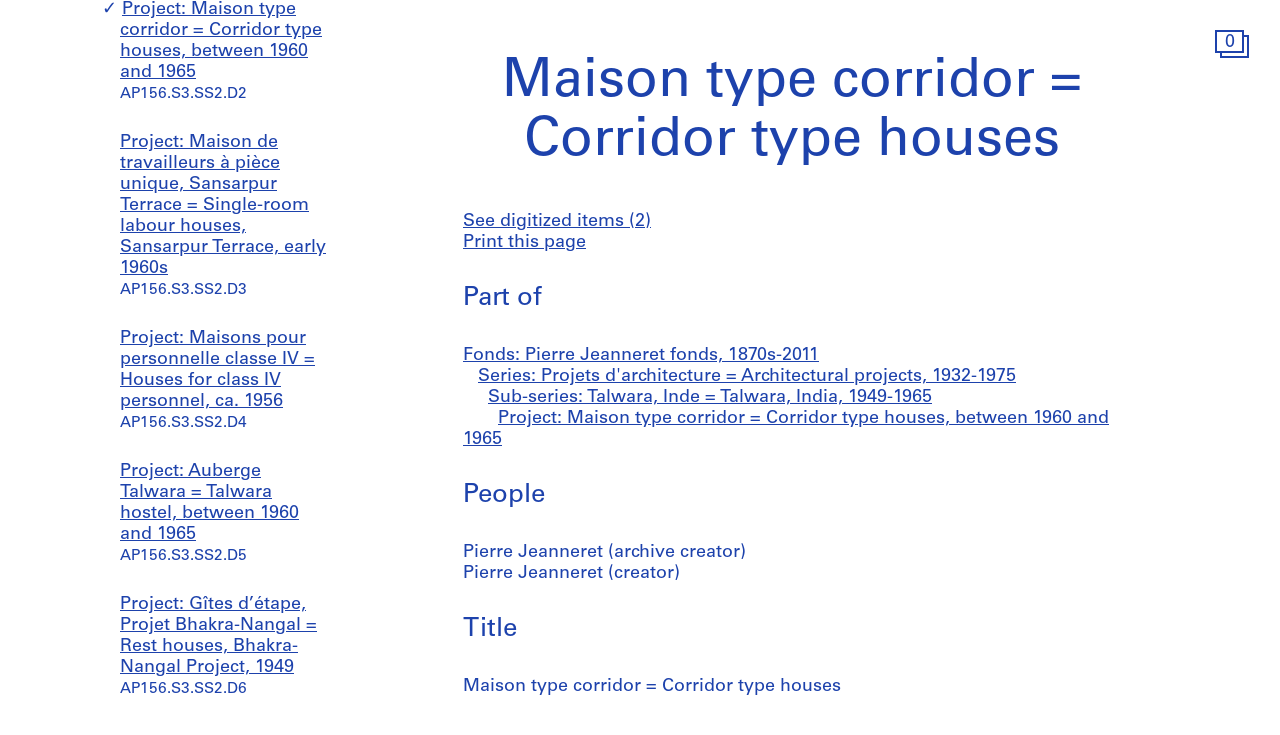

--- FILE ---
content_type: text/html; charset=utf-8
request_url: https://www.cca.qc.ca/en/archives/413821/pierre-jeanneret-fonds/438696/projets-darchitecture-architectural-projects/440705/talwara-inde-talwara-india/440707/maison-type-corridor-corridor-type-houses
body_size: 29160
content:





<!DOCTYPE html>
<html lang="en" >
<head>

    
        <script>
        window.dataLayer = window.dataLayer || [];
        </script>
        <!-- Google Tag Manager -->
        <script type="text/plain" data-cookiecategory="analytics">(function(w,d,s,l,i){w[l]=w[l]||[];w[l].push({'gtm.start':
        new Date().getTime(),event:'gtm.js'});var f=d.getElementsByTagName(s)[0],
        j=d.createElement(s),dl=l!='dataLayer'?'&l='+l:'';j.async=true;j.src=
        'https://www.googletagmanager.com/gtm.js?id='+i+dl;f.parentNode.insertBefore(j,f);
        })(window,document,'script','dataLayer','GTM-T93TGXF');</script>
        <!-- End Google Tag Manager -->
    

    <meta charset="utf-8">
    <meta http-equiv="X-UA-Compatible" content="IE=edge">
    <meta name="viewport" content="width=device-width, initial-scale=1">

    <meta name="google" content="notranslate">
    <meta http-equiv="Content-Language" content="en">

    
    <link rel="alternate" hreflang="fr" href="https://www.cca.qc.ca/fr/archives/413821/pierre-jeanneret-fonds/438696/projets-darchitecture-architectural-projects/440705/talwara-inde-talwara-india/440707/maison-type-corridor-corridor-type-houses" />
    

    

  
    
  

  <title>Maison type corridor = Corridor type houses - Pierre Jeanneret fonds | CCA</title>

  <meta name="author" content="Canadian Centre for Architecture (CCA)">
  <meta property="og:url" content="https://www.cca.qc.ca/en/archives/413821/pierre-jeanneret-fonds/438696/projets-darchitecture-architectural-projects/440705/talwara-inde-talwara-india/440707/maison-type-corridor-corridor-type-houses">
  <meta property="og:title" content="Maison type corridor = Corridor type houses - Pierre Jeanneret fonds">
  <meta property="og:image" content="https://www.cca.qc.ca/static/dist/img/cca-default-og-image.jpg?lang_code=en">

  <meta name="twitter:card" content="summary">
  <meta name="twitter:site" content="@ccawire" />
  <meta name="twitter:title" content="Maison type corridor = Corridor type houses - Pierre Jeanneret fonds" />
  <meta name="twitter:image" content="https://www.cca.qc.ca/static/dist/img/cca-default-og-image.jpg?lang_code=en" />



    <style>
    @import url("//hello.myfonts.net/count/343a0d");
    @font-face {
        font-family: "Univers55Roman";
        src: url('/static/fonts/MyFontsWebfontsKit/webfonts/Univers55Roman/font.woff2') format('woff2'), url('/static/fonts/MyFontsWebfontsKit/webfonts/Univers55Roman/font.woff') format('woff');
    }
    @font-face {
        font-family: "Univers55Oblique";
        src: url('/static/fonts/MyFontsWebfontsKit/webfonts/Univers55Oblique/font.woff2') format('woff2'), url('/static/fonts/MyFontsWebfontsKit/webfonts/Univers55Oblique/font.woff') format('woff');
    }

    html {
        height: 100%;
        font-size: 10px;
        -webkit-font-smoothing: antialiased;
        -moz-osx-font-smoothing: grayscale;
    }
    body {
        height: 100%;
        font-family: 'Univers55Roman', sans-serif;
        font-size: 14px;
        font-size: 1.4rem;
        font-weight: 400;
        position: relative;
        margin: 0;
        overflow-x: hidden;
    }
    body {
        visibility: hidden;
    }
    #panel-editorial-splash,
    #panel-editorial-splash * {
        visibility: visible;
    }
    img {
        max-width: 100%;
    }
    p {
      margin: 0 0 30px;
    }
    .visible-xs,
    .visible-sm,
    .visible-md,
    .visible-lg {
      display: none !important;
    }
    #c-editorial-selection-splash {
        position: absolute;
        display: block;
        min-height: 100%;
        width: 100%;
        top: 0;
        left: 0;
        z-index: 600;
        overflow-y: hidden;
        background-color: #FFFFFF;
        overflow: hidden;
    }
    #panel-editorial-splash #c-editorial-selection-splash .overlay-text {
        z-index: 1;
    }
    #panel-editorial-splash #c-editorial-selection-splash .overlay-text.text-valign-top {
        top: 80px;
        -webkit-transform: translate(-50%, 0);
        transform: translate(-50%, 0);
    }
    #c-editorial-selection-splash .overlay-text {
        text-align: center;
        position: absolute;
        top: 50%;
        left: 50%;
        -webkit-transform: translate(-50%, -50%);
        transform: translate(-50%, -50%);
        width: 66%;
    }
    #c-editorial-selection-splash .overlay-text h2 {
        font-size: 54px;
        font-size: 5.4rem;
        line-height: 60px;
        line-height: 6rem;
        font-weight: 400;
        color: #FFFFFF;
        text-decoration: none;
        border: none;
        overflow-wrap: break-word;
        margin: 0;
    }
    #c-editorial-selection-splash .caption {
        position: absolute;
        bottom: 25px;
        left: 20px;
        max-width: 27%;
        font-size: 18px;
        font-size: 1.8rem;
        line-height: 22px;
        line-height: 2.2rem;
        color: #FFFFFF;
    }

    #c-editorial-selection-splash .caption a, 
    #c-editorial-selection-splash .caption a:hover,
    #c-editorial-selection-splash .caption a:active {
        color: inherit;
    }

    #c-editorial-selection-splash .cover {
        height: 100vh;
        width: 100%;
        background-color: rgba(0,0,0,0.1);
    }
    #panel-editorial-splash #c-editorial-selection-splash .splash-logo {
        position: absolute;
        left: 50%;
        margin-left: -38px;
        bottom: 48px;
        width: 75px;
        height: 26px;
    }

    @media (max-width: 767px) {
        .hidden-xs {
          display: none !important;
        }
        .visible-xs {
          display: block !important;
        }
        #panel-editorial-splash #c-editorial-selection-splash .splash-logo-mobile {
            margin-bottom: 15px;
        }
        #panel-editorial-splash #c-editorial-selection-splash .splash-logo-mobile img {
            width: 50px;
            height: 17px;
        }
        #panel-editorial-splash #c-editorial-selection-splash .overlay-text {
            width: 90%;
        }
        #panel-editorial-splash #c-editorial-selection-splash .overlay-text h2 {
            font-size: 32px;
            font-size: 3.2rem;
            line-height: 38px;
            line-height: 3.8rem;
        }
        #panel-editorial-splash #c-editorial-selection-splash .caption {
            font-size: 14px;
            font-size: 1.4rem;
            line-height: 18px;
            line-height: 1.8rem;
            widows: 100%;
            bottom: 10px;
            left: 10px;
            max-width: calc(100% - 10px);
        }
        #panel-editorial-splash #c-editorial-selection-splash .caption p {
            margin: 0;
        }
    }
</style>
    
    <link href="/static/dist/css/cca.consent-styles.6fb022655b91108c1bc6.min.css" rel="preload" media="all" as="style" id="main-stylesheet" onload="if (window.navigator.userAgent.indexOf('Trident/7.0') === -1){ this.onload=null;this.rel='stylesheet' }">
    <noscript><link href="/static/dist/css/cca.consent-styles.6fb022655b91108c1bc6.min.css" rel="stylesheet" media="all"></noscript>
    
    <link href="/static/dist/css/cca.vendor-styles.4c2d27823e271261cb31.min.css" rel="preload" media="all" as="style" id="main-stylesheet" onload="if (window.navigator.userAgent.indexOf('Trident/7.0') === -1){ this.onload=null;this.rel='stylesheet' }">
    <noscript><link href="/static/dist/css/cca.vendor-styles.4c2d27823e271261cb31.min.css" rel="stylesheet" media="all"></noscript>
    
    <link href="/static/dist/css/cca.styles.a9bb92fadb14493c3e11.min.css" rel="preload" media="all" as="style" id="main-stylesheet" onload="if (window.navigator.userAgent.indexOf('Trident/7.0') === -1){ this.onload=null;this.rel='stylesheet' }">
    <noscript><link href="/static/dist/css/cca.styles.a9bb92fadb14493c3e11.min.css" rel="stylesheet" media="all"></noscript>
    
    <script type="text/javascript">
        !function(t){"use strict";t.loadCSS||(t.loadCSS=function(){});var e=loadCSS.relpreload={};if(e.support=function(){var e;try{e=t.document.createElement("link").relList.supports("preload")}catch(t){e=!1}return function(){return e}}(),e.bindMediaToggle=function(t){function e(){t.media=a}var a=t.media||"all";t.addEventListener?t.addEventListener("load",e):t.attachEvent&&t.attachEvent("onload",e),setTimeout(function(){t.rel="stylesheet",t.media="only x"}),setTimeout(e,3e3)},e.poly=function(){if(!e.support())for(var a=t.document.getElementsByTagName("link"),n=0;n<a.length;n++){var o=a[n];"preload"!==o.rel||"style"!==o.getAttribute("as")||o.getAttribute("data-loadcss")||(o.setAttribute("data-loadcss",!0),e.bindMediaToggle(o))}},!e.support()){e.poly();var a=t.setInterval(e.poly,500);t.addEventListener?t.addEventListener("load",function(){e.poly(),t.clearInterval(a)}):t.attachEvent&&t.attachEvent("onload",function(){e.poly(),t.clearInterval(a)})}"undefined"!=typeof exports?exports.loadCSS=loadCSS:t.loadCSS=loadCSS}("undefined"!=typeof global?global:this);
    </script>

    
      <style id="c-editorial-styles" type="text/css">
      </style>
    

    <!-- Fav and touch icons -->
    <link rel="apple-touch-icon" sizes="180x180" href="/static/dist/img/favico/apple-touch-icon.png?lang_code=en">
    <link rel="icon" type="image/png" sizes="32x32" href="/static/dist/img/favico/favicon-32x32.png?lang_code=en">
    <link rel="icon" type="image/png" sizes="16x16" href="/static/dist/img/favico/favicon-16x16.png?lang_code=en">
    <link rel="manifest" href="/static/dist/img/favico/manifest.json?lang_code=en">
    <link rel="mask-icon" href="/static/dist/img/favico/safari-pinned-tab.svg?lang_code=en" color="#1d42ac">
    <link rel="shortcut icon" href="/static/dist/img/favico/favicon.ico?lang_code=en">
    <meta name="msapplication-config" content="/static/dist/img/favico/browserconfig.xml?lang_code=en">
    <meta name="theme-color" content="#ffffff">


</head>
<body
    id="pg-floating" class=" pg-search-details lang-en dismiss-startup-transitions"
    data-section="pg-finding-aids-details"
    data-sub-section=""
    data-default-page-title="CCA">

    

    
    <div id="c-backdrop" class="lightbox black"></div>
    <div id="loader-fullcreen">
    <span class="loader"><!--
     --><div class="dot dot-1"><div class="circle"></div></div><!--
     --><div class="dot dot-2"><div class="circle"></div></div><!--
     --><div class="dot dot-3"><div class="circle"></div></div><!--
   --></span>
  </div>
     
  <div id="c-menu-footer" class="menu-footer initial-state splash-not-linked hover-available ">
      
    
      <div class="menu-footer__logo">
          <a href="/en/">
            <img src="/static/dist/img/ui-icons/ico-logo-white.svg">
          </a>
      </div>
      <div class="menu-footer__wrapper">
        <nav class="menu-footer__nav">
          <ul class="menu-footer__nav-list">
            <li class="menu-footer__nav-list--item" data-trigger-target="menu-footer-explore">
              <span>Explore</span>
              <ul class="menu-footer__nav-sub" id="menu-footer-explore">
                
                  
    <li><a href="/en/articles">Articles</a></li>
    
                
              </ul>
            </li>
            <li class="menu-footer__nav-list--item" data-trigger-target="menu-footer-about">
                <span>About</span>
                <ul class="menu-footer__nav-sub" id="menu-footer-about">
                  
                    
    <li>
      <a class="" href="/en/about-overview" data-id="69176" data-slug="about-overview" data-context="Page" data-title="about-overview  | CCA">Overview</a>
    </li>
  
                  
                    
    <li>
      <a class="" href="/en/about-exhibitions" data-id="69185" data-slug="about-exhibitions" data-context="Page" data-title="about-exhibitions | CCA">Exhibitions</a>
    </li>
  
                  
                    
    <li>
      <a class="" href="/en/about-research" data-id="69192" data-slug="about-research" data-context="Page" data-title="about-research | CCA">Research</a>
    </li>
  
                  
                    
    <li>
      <a class="" href="/en/about-collection" data-id="69197" data-slug="about-collection" data-context="Page" data-title="about-collection | CCA">Collection</a>
    </li>
  
                  
                    
    <li>
      <a class="" href="/en/about-publications" data-id="69205" data-slug="about-publications" data-context="Page" data-title="about-publications | CCA">Publications</a>
    </li>
  
                  
                    
    <li>
      <a class="" href="/en/about-public" data-id="69212" data-slug="about-public" data-context="Page" data-title="about-public  | CCA">Public programs</a>
    </li>
  
                  
                    
    
    <li>
      <a class="" href="/en/cca-c-o/index" data-id="58127" data-slug="cca-co" data-title="CCA c/o  | CCA" data-context="CCAco">CCA c/o</a>
    </li>
  
                                    
                </ul>
            </li>
            <li class="menu-footer__nav-list--item" data-trigger-target="menu-footer-calendar">
                <span>Calendar</span>
                <ul class="menu-footer__nav-sub" id="menu-footer-calendar">
                  
                    
    <li>
      
      
      
      <a class="" href="/en/calendar/" data-id="31194" data-slug="calendar" data-title="Calendar | CCA" data-context="Calendar">Current</a>
    </li>
  
                  
                    
    <li>
      <a class="" href="/en/past" data-id="31195" data-slug="past" data-context="Timeline" data-title="Past | CCA">Past</a>
    </li>
  
                  
                </ul>
            </li>
            <li class="menu-footer__nav-list--item" data-trigger-target="menu-footer-info">
                <span>Info</span>
                <ul class="menu-footer__nav-sub" id="menu-footer-info">
                  
                    
    <li>
      <a class="" href="/en/visit-us" data-id="31193" data-slug="visit-us" data-context="Page" data-title="Visit Us | CCA">Visit us</a>
    </li>
  
                  
                    
    <li>
      <a class="" href="/en/opportunities" data-id="69219" data-slug="opportunities" data-context="Page" data-title="Opportunities       | CCA">Opportunities</a>
    </li>
  
                  
                    
    <li>
      <a class="" href="/en/host-an-event" data-id="92981" data-slug="host-an-event" data-context="Page" data-title="Host an Event | CCA">Host an Event</a>
    </li>
  
                  
                    
    <li>
      <a class="" href="/en/support" data-id="69221" data-slug="support" data-context="Page" data-title="Support | CCA">Support us</a>
    </li>
  
                  
                    
    <li><a href="/en/resources/press">Press room</a></li>
  
                  
                    
    <li>
      <a class="" href="/en/contact" data-id="69222" data-slug="contact" data-context="Page" data-title="Contact  | CCA">Contact us</a>
    </li>
  
                  
                </ul>
            </li>
          </ul>
        </nav>
        <div class="menu-footer__content">
          <div>
            <div class="menu-footer__events ">
                
                
                  <p class="menu-footer__events--item">
                    <span>
                       Our land acknowledgement project: &ldquo;<a href="https://www.cca.qc.ca/en/83986/living-lands" >Living Lands</a>&rdquo;
                    </span>
                  </p>
                
              
            </div>
            <div class="menu-footer__contact">
                <p>
                  Visit our <a href="https://cca-bookstore.com/?l=en" target="_blank">online bookstore</a><br>
                  <a href="https://contribution.cca.qc.ca/" target="_blank">Make a gift</a>
                </p>
		<p><a target="_blank" href="https://mailchi.mp/cca.qc.ca/subscriber-preferences" class="enews-menu-subscribe">Sign up</a> to our newsletter</p>
		
                
                  <p>Find us on <a href="https://www.instagram.com/canadiancentreforarchitecture/" target="_blank">Instagram</a>, <a href="https://www.facebook.com/cca.conversation" target="_blank">Facebook</a>, and <a href="https://www.youtube.com/user/CCAchannel" target="_blank">YouTube</a></p>
<p>Read our <a href="/en/49325/personal-information-and-privacy">Privacy Policy</a> and <a href="/en/49310/terms-of-use">Terms and Conditions</a></p>         
                
            </div>
          </div>
          <div class="menu-footer__controls">
            <div class="menu-footer__control-search">
              <a href="/en/search" data-title="Search | CCA" title="Search">
                <img src="/static/dist/img/ui-icons/ico-magnifier-white2.svg" alt="">
              </a>
            </div>
            <div class="menu-footer__control-lang">
              <a href="https://www.cca.qc.ca/fr/archives/413821/pierre-jeanneret-fonds/438696/projets-darchitecture-architectural-projects/440705/talwara-inde-talwara-india/440707/maison-type-corridor-corridor-type-houses">Fr</a>
            </div>
            <div class="menu-footer__control-mobile">
                <div class="menu-footer__control-mobile--open">
                    <img src="/static/dist/img/ui-icons/ico-burger-white.svg" alt="">
                </div>
                <div class="menu-footer__control-mobile--close">
                    <img src="/static/dist/img/ui-icons/ico-close-white.svg" alt="">
                </div>
              </div>
          </div>
        </div>
      </div>
  </div>
  <div id="c-backdrop" class="main"></div>

    
  <div id="panel-findingaids" class="c-panel ">
    
      






<div class="container-fluid findingaids-details">
    <div class="c-menu-controls">
        <div class="items">
            
                <div class="item folder">
        <div class="icon-folder panel-expander-folder-toggle">
            <div class="square square-back">
                <div class="num">1</div>
            </div>
            <div class="square square-front">
                <div class="num">1</div>
            </div>
        </div>
    </div>
            
        </div>
    </div>

    <div class="row">
        <div class="col-xs-12">
            <div class="findingaids-details__container">
                <nav class="findingaids-details__nav js-findingaids-details-nav">
                    <div class="findingaids-details__nav-inner">
                        <p>
                            <a class="findingaids-details__nav-link js-findingaids-details-back-btn" href="/en/archives/">
                                Back to list of archives
                            </a>
                        </p>

                        <p class="findingaids-details__page-title findingaids-details__page-title@0-to-sm--title findingaids-details__page-title@sm--hidden">
        Pierre Jeanneret fonds
    </p>
    
    
    
    <div class="findingaids-details__nav__anchor">
        <a href="#" class="js-findingaids-details-anchor-btn">↧</a>
    </div>
    <div class="accordion accordion--mobile-only">
        <div class="accordion__item js-findingaids-accordion">
            <div class="accordion__control
                        accordion__control--alt
                        accordion__control--mobile-only
                        findingaids-details__nav-link
                        js-findingaids-accordion-control">
                Jump to
            </div>
            
            <div class="accordion accordion__content accordion__content--mobile-only">
                
                    <p class="findingaids-details__page-title">
                        <a class="accordion__link" href="/en/archives/413821/pierre-jeanneret-fonds">
                            Pierre Jeanneret fonds
                        </a>
                    </p>
                

                <ul class="accordion">
                    
                        
                            <li class="accordion__item js-findingaids-accordion  " id="nav-series-control-428375">
                                <div class="accordion__control  js-findingaids-accordion-control" data-trigger-target="nav-series-control-428375">
                                    <a class="accordion__link" href="/en/archives/413821/pierre-jeanneret-fonds/428375/correspondance-correspondence">
                                        Series: Correspondance = Correspondence, 1919-1970
                                    </a>
                                    
                                        <br>
                                        <small>AP156.S1</small>
                                    
                                </div>
                                
                                    
                                        <ul class="accordion accordion__content">
                                            <li class="accordion__item accordion__item--sep-top accordion__indent js-findingaids-accordion  " id="nav-subseries-control-428376">
                                                <div class="accordion__control  js-findingaids-accordion-control" data-trigger-target="nav-subseries-control-428376">
                                                    <a class="accordion__link" href="/en/archives/413821/pierre-jeanneret-fonds/428375/correspondance-correspondence/428376/correspondance-generale-de-pierre-jeanneret-general-correspondence-of-pierre-jeanneret">
                                                        Sub-series: Correspondance générale de Pierre Jeanneret = General correspondence of Pierre Jeanneret, 1919-1966
                                                    </a>
                                                    
                                                    <br>
                                                        <small>AP156.S1.SS1</small>
                                                    
                                                </div>
                                                
                                                    
                                                        <ul class="accordion__content">
                                                            <li class="accordion__item accordion__item--sep-top accordion__indent  accordion__item--last" id="nav-subseries-control-428378">
                                                                <a class="accordion__link " href="/en/archives/413821/pierre-jeanneret-fonds/428375/correspondance-correspondence/428376/correspondance-generale-de-pierre-jeanneret-general-correspondence-of-pierre-jeanneret/428378/correspondance-recue-et-envoyee-correspondence-sent-and-received" >
                                                                    Sub-series: Correspondance (reçue et envoyée) = Correspondence (sent and received), 1919-1966
                                                                </a>
                                                                
                                                                <br>
                                                                    <small>AP156.S1.SS1.D1</small>
                                                                
                                                            </li>
                                                        </ul>
                                                    
                                                
                                            </li>
                                        </ul>
                                    
                                        <ul class="accordion accordion__content">
                                            <li class="accordion__item accordion__item--sep-top accordion__indent js-findingaids-accordion  " id="nav-subseries-control-428383">
                                                <div class="accordion__control  js-findingaids-accordion-control" data-trigger-target="nav-subseries-control-428383">
                                                    <a class="accordion__link" href="/en/archives/413821/pierre-jeanneret-fonds/428375/correspondance-correspondence/428383/correspondants-particuliers-de-pierre-jeanneret-recue-et-envoyee-particular-correspondents-of-pierre-jeanneret-sent-and-received">
                                                        Sub-series: Correspondants particuliers de Pierre Jeanneret (reçue et envoyée) = Particular correspondents of Pierre Jeanneret (sent and received), 1924-1970
                                                    </a>
                                                    
                                                    <br>
                                                        <small>AP156.S1.SS2</small>
                                                    
                                                </div>
                                                
                                                    
                                                        <ul class="accordion__content">
                                                            <li class="accordion__item accordion__item--sep-top accordion__indent  accordion__item--last" id="nav-subseries-control-428384">
                                                                <a class="accordion__link " href="/en/archives/413821/pierre-jeanneret-fonds/428375/correspondance-correspondence/428383/correspondants-particuliers-de-pierre-jeanneret-recue-et-envoyee-particular-correspondents-of-pierre-jeanneret-sent-and-received/428384/blanchon-george" >
                                                                    Project: Blanchon, George, 1940-1963
                                                                </a>
                                                                
                                                                <br>
                                                                    <small>AP156.S1.SS2.D1</small>
                                                                
                                                            </li>
                                                        </ul>
                                                    
                                                        <ul class="accordion__content">
                                                            <li class="accordion__item accordion__item--sep-top accordion__indent  accordion__item--last" id="nav-subseries-control-428385">
                                                                <a class="accordion__link " href="/en/archives/413821/pierre-jeanneret-fonds/428375/correspondance-correspondence/428383/correspondants-particuliers-de-pierre-jeanneret-recue-et-envoyee-particular-correspondents-of-pierre-jeanneret-sent-and-received/428385/blanchon-georges-et-lola-blanchon-george-and-lola" >
                                                                    Project: Blanchon, Georges et Lola = Blanchon, George and Lola, 1951-1958
                                                                </a>
                                                                
                                                                <br>
                                                                    <small>AP156.S1.SS2.D2</small>
                                                                
                                                            </li>
                                                        </ul>
                                                    
                                                        <ul class="accordion__content">
                                                            <li class="accordion__item accordion__item--sep-top accordion__indent  accordion__item--last" id="nav-subseries-control-428386">
                                                                <a class="accordion__link " href="/en/archives/413821/pierre-jeanneret-fonds/428375/correspondance-correspondence/428383/correspondants-particuliers-de-pierre-jeanneret-recue-et-envoyee-particular-correspondents-of-pierre-jeanneret-sent-and-received/428386/chowdhury-eulie" >
                                                                    Project: Chowdhury, Eulie, 1953-1964
                                                                </a>
                                                                
                                                                <br>
                                                                    <small>AP156.S1.SS2.D3</small>
                                                                
                                                            </li>
                                                        </ul>
                                                    
                                                        <ul class="accordion__content">
                                                            <li class="accordion__item accordion__item--sep-top accordion__indent  accordion__item--last" id="nav-subseries-control-428387">
                                                                <a class="accordion__link " href="/en/archives/413821/pierre-jeanneret-fonds/428375/correspondance-correspondence/428383/correspondants-particuliers-de-pierre-jeanneret-recue-et-envoyee-particular-correspondents-of-pierre-jeanneret-sent-and-received/428387/escorsa-dominique" >
                                                                    Project: Escorsa, Dominique, 1952-1962
                                                                </a>
                                                                
                                                                <br>
                                                                    <small>AP156.S1.SS2.D4</small>
                                                                
                                                            </li>
                                                        </ul>
                                                    
                                                        <ul class="accordion__content">
                                                            <li class="accordion__item accordion__item--sep-top accordion__indent  accordion__item--last" id="nav-subseries-control-428388">
                                                                <a class="accordion__link " href="/en/archives/413821/pierre-jeanneret-fonds/428375/correspondance-correspondence/428383/correspondants-particuliers-de-pierre-jeanneret-recue-et-envoyee-particular-correspondents-of-pierre-jeanneret-sent-and-received/428388/herve-lucien" >
                                                                    Project: Hervé, Lucien, 1956-1961
                                                                </a>
                                                                
                                                                <br>
                                                                    <small>AP156.S1.SS2.D5</small>
                                                                
                                                            </li>
                                                        </ul>
                                                    
                                                        <ul class="accordion__content">
                                                            <li class="accordion__item accordion__item--sep-top accordion__indent  accordion__item--last" id="nav-subseries-control-428389">
                                                                <a class="accordion__link " href="/en/archives/413821/pierre-jeanneret-fonds/428375/correspondance-correspondence/428383/correspondants-particuliers-de-pierre-jeanneret-recue-et-envoyee-particular-correspondents-of-pierre-jeanneret-sent-and-received/428389/le-corbusier" >
                                                                    Project: Le Corbusier, 1924-1965
                                                                </a>
                                                                
                                                                <br>
                                                                    <small>AP156.S1.SS2.D6</small>
                                                                
                                                            </li>
                                                        </ul>
                                                    
                                                        <ul class="accordion__content">
                                                            <li class="accordion__item accordion__item--sep-top accordion__indent  accordion__item--last" id="nav-subseries-control-429067">
                                                                <a class="accordion__link " href="/en/archives/413821/pierre-jeanneret-fonds/428375/correspondance-correspondence/428383/correspondants-particuliers-de-pierre-jeanneret-recue-et-envoyee-particular-correspondents-of-pierre-jeanneret-sent-and-received/429067/malhotra-jeet" >
                                                                    Project: Malhotra, Jeet, 1963-1970
                                                                </a>
                                                                
                                                                <br>
                                                                    <small>AP156.S1.SS2.D7</small>
                                                                
                                                            </li>
                                                        </ul>
                                                    
                                                        <ul class="accordion__content">
                                                            <li class="accordion__item accordion__item--sep-top accordion__indent  accordion__item--last" id="nav-subseries-control-428390">
                                                                <a class="accordion__link " href="/en/archives/413821/pierre-jeanneret-fonds/428375/correspondance-correspondence/428383/correspondants-particuliers-de-pierre-jeanneret-recue-et-envoyee-particular-correspondents-of-pierre-jeanneret-sent-and-received/428390/perriand-charlotte" >
                                                                    Project: Perriand, Charlotte, 1940-1964
                                                                </a>
                                                                
                                                                <br>
                                                                    <small>AP156.S1.SS2.D8</small>
                                                                
                                                            </li>
                                                        </ul>
                                                    
                                                        <ul class="accordion__content">
                                                            <li class="accordion__item accordion__item--sep-top accordion__indent  accordion__item--last" id="nav-subseries-control-428393">
                                                                <a class="accordion__link " href="/en/archives/413821/pierre-jeanneret-fonds/428375/correspondance-correspondence/428383/correspondants-particuliers-de-pierre-jeanneret-recue-et-envoyee-particular-correspondents-of-pierre-jeanneret-sent-and-received/428393/prouve-jean" >
                                                                    Project: Prouvé, Jean, 1940-1964
                                                                </a>
                                                                
                                                                <br>
                                                                    <small>AP156.S1.SS2.D9</small>
                                                                
                                                            </li>
                                                        </ul>
                                                    
                                                        <ul class="accordion__content">
                                                            <li class="accordion__item accordion__item--sep-top accordion__indent  accordion__item--last" id="nav-subseries-control-428394">
                                                                <a class="accordion__link " href="/en/archives/413821/pierre-jeanneret-fonds/428375/correspondance-correspondence/428383/correspondants-particuliers-de-pierre-jeanneret-recue-et-envoyee-particular-correspondents-of-pierre-jeanneret-sent-and-received/428394/randhawa-mohinder-singh" >
                                                                    Project: Randhawa, Mohinder Singh, 1958-1963
                                                                </a>
                                                                
                                                                <br>
                                                                    <small>AP156.S1.SS2.D10</small>
                                                                
                                                            </li>
                                                        </ul>
                                                    
                                                        <ul class="accordion__content">
                                                            <li class="accordion__item accordion__item--sep-top accordion__indent  accordion__item--last" id="nav-subseries-control-458262">
                                                                <a class="accordion__link " href="/en/archives/413821/pierre-jeanneret-fonds/428375/correspondance-correspondence/428383/correspondants-particuliers-de-pierre-jeanneret-recue-et-envoyee-particular-correspondents-of-pierre-jeanneret-sent-and-received/458262/vohra-s" >
                                                                    Project: Vohra, S., s.d.
                                                                </a>
                                                                
                                                                <br>
                                                                    <small>AP156.S1.SS2.D11</small>
                                                                
                                                            </li>
                                                        </ul>
                                                    
                                                
                                            </li>
                                        </ul>
                                    
                                        <ul class="accordion accordion__content">
                                            <li class="accordion__item accordion__item--sep-top accordion__indent js-findingaids-accordion  " id="nav-subseries-control-429071">
                                                <div class="accordion__control is-content-empty js-findingaids-accordion-control" data-trigger-target="nav-subseries-control-429071">
                                                    <a class="accordion__link" href="/en/archives/413821/pierre-jeanneret-fonds/428375/correspondance-correspondence/429071/correspondance-de-le-corbusier-relative-a-chandigarh-correspondence-of-le-corbusier-predominantly-pertaining-to-chandigarh">
                                                        Sub-series: Correspondance de Le Corbusier relative à Chandigarh = Correspondence of Le Corbusier predominantly pertaining to Chandigarh, 1951-1963
                                                    </a>
                                                    
                                                    <br>
                                                        <small>AP156.S1.SS3</small>
                                                    
                                                </div>
                                                
                                            </li>
                                        </ul>
                                    
                                
                            </li>
                        
                            <li class="accordion__item js-findingaids-accordion  " id="nav-series-control-433696">
                                <div class="accordion__control  js-findingaids-accordion-control" data-trigger-target="nav-series-control-433696">
                                    <a class="accordion__link" href="/en/archives/413821/pierre-jeanneret-fonds/433696/documents-personnels-personal-documents">
                                        Series: Documents personnels = Personal documents, 1883-1985
                                    </a>
                                    
                                        <br>
                                        <small>AP156.S2</small>
                                    
                                </div>
                                
                                    
                                        <ul class="accordion accordion__content">
                                            <li class="accordion__item accordion__item--sep-top accordion__indent js-findingaids-accordion  " id="nav-subseries-control-438062">
                                                <div class="accordion__control is-content-empty js-findingaids-accordion-control" data-trigger-target="nav-subseries-control-438062">
                                                    <a class="accordion__link" href="/en/archives/413821/pierre-jeanneret-fonds/433696/documents-personnels-personal-documents/438062/documents-biographiques-biographical-material">
                                                        Sub-series: Documents biographiques = Biographical material, 1944-1968
                                                    </a>
                                                    
                                                    <br>
                                                        <small>AP156.S2.SS1</small>
                                                    
                                                </div>
                                                
                                            </li>
                                        </ul>
                                    
                                        <ul class="accordion accordion__content">
                                            <li class="accordion__item accordion__item--sep-top accordion__indent js-findingaids-accordion  " id="nav-subseries-control-438063">
                                                <div class="accordion__control is-content-empty js-findingaids-accordion-control" data-trigger-target="nav-subseries-control-438063">
                                                    <a class="accordion__link" href="/en/archives/413821/pierre-jeanneret-fonds/433696/documents-personnels-personal-documents/438063/formation-education-and-training">
                                                        Sub-series: Formation = Education and training, 1919-1920
                                                    </a>
                                                    
                                                    <br>
                                                        <small>AP156.S2.SS2</small>
                                                    
                                                </div>
                                                
                                            </li>
                                        </ul>
                                    
                                        <ul class="accordion accordion__content">
                                            <li class="accordion__item accordion__item--sep-top accordion__indent js-findingaids-accordion  " id="nav-subseries-control-438064">
                                                <div class="accordion__control is-content-empty js-findingaids-accordion-control" data-trigger-target="nav-subseries-control-438064">
                                                    <a class="accordion__link" href="/en/archives/413821/pierre-jeanneret-fonds/433696/documents-personnels-personal-documents/438064/collections-personnelles-personal-collections">
                                                        Sub-series: Collections personnelles = Personal collections, 1951-1965
                                                    </a>
                                                    
                                                    <br>
                                                        <small>AP156.S2.SS3</small>
                                                    
                                                </div>
                                                
                                            </li>
                                        </ul>
                                    
                                        <ul class="accordion accordion__content">
                                            <li class="accordion__item accordion__item--sep-top accordion__indent js-findingaids-accordion  " id="nav-subseries-control-438065">
                                                <div class="accordion__control is-content-empty js-findingaids-accordion-control" data-trigger-target="nav-subseries-control-438065">
                                                    <a class="accordion__link" href="/en/archives/413821/pierre-jeanneret-fonds/433696/documents-personnels-personal-documents/438065/publications-trouvees-dans-les-papiers-de-larchitecte-publications-found-with-the-architects-papers">
                                                        Sub-series: Publications trouvées dans les papiers de l&#39;architecte = Publications found with the architects&#39; papers, 1933-1979
                                                    </a>
                                                    
                                                    <br>
                                                        <small>AP156.S2.SS4</small>
                                                    
                                                </div>
                                                
                                            </li>
                                        </ul>
                                    
                                        <ul class="accordion accordion__content">
                                            <li class="accordion__item accordion__item--sep-top accordion__indent js-findingaids-accordion  " id="nav-subseries-control-438066">
                                                <div class="accordion__control is-content-empty js-findingaids-accordion-control" data-trigger-target="nav-subseries-control-438066">
                                                    <a class="accordion__link" href="/en/archives/413821/pierre-jeanneret-fonds/433696/documents-personnels-personal-documents/438066/croquis-notes-et-liste-de-plans-sketches-notes-and-list-of-plans">
                                                        Sub-series: Croquis, notes et liste de plans = Sketches, notes and list of plans, 1940-1965
                                                    </a>
                                                    
                                                    <br>
                                                        <small>AP156.S2.SS5</small>
                                                    
                                                </div>
                                                
                                            </li>
                                        </ul>
                                    
                                        <ul class="accordion accordion__content">
                                            <li class="accordion__item accordion__item--sep-top accordion__indent js-findingaids-accordion  " id="nav-subseries-control-433698">
                                                <div class="accordion__control is-content-empty js-findingaids-accordion-control" data-trigger-target="nav-subseries-control-433698">
                                                    <a class="accordion__link" href="/en/archives/413821/pierre-jeanneret-fonds/433696/documents-personnels-personal-documents/433698/manuscrits-manuscripts">
                                                        Sub-series: Manuscrits = Manuscripts, 1920s-1960s
                                                    </a>
                                                    
                                                    <br>
                                                        <small>AP156.S2.SS6</small>
                                                    
                                                </div>
                                                
                                            </li>
                                        </ul>
                                    
                                        <ul class="accordion accordion__content">
                                            <li class="accordion__item accordion__item--sep-top accordion__indent js-findingaids-accordion  " id="nav-subseries-control-438067">
                                                <div class="accordion__control  js-findingaids-accordion-control" data-trigger-target="nav-subseries-control-438067">
                                                    <a class="accordion__link" href="/en/archives/413821/pierre-jeanneret-fonds/433696/documents-personnels-personal-documents/438067/dossiers-de-larchitecte-documentant-ses-activites-professionnels-en-france-files-of-the-architect-documenting-his-professional-activities-in-france">
                                                        Sub-series: Dossiers de l&#39;architecte documentant ses activités professionnels en France = Files of the architect documenting his professional activities in France, 1919-1964
                                                    </a>
                                                    
                                                    <br>
                                                        <small>AP156.S2.SS7</small>
                                                    
                                                </div>
                                                
                                                    
                                                        <ul class="accordion__content">
                                                            <li class="accordion__item accordion__item--sep-top accordion__indent  accordion__item--last" id="nav-subseries-control-438070">
                                                                <a class="accordion__link " href="/en/archives/413821/pierre-jeanneret-fonds/433696/documents-personnels-personal-documents/438067/dossiers-de-larchitecte-documentant-ses-activites-professionnels-en-france-files-of-the-architect-documenting-his-professional-activities-in-france/438070/architecture-et-urbanisme-dans-la-banlieue-parisienne-architecture-and-urbanism-in-the-suburbs-of-paris" >
                                                                    Sub-series: Architecture et urbanisme dans la banlieue parisienne = Architecture and urbanism in the suburbs of Paris, 1946
                                                                </a>
                                                                
                                                                <br>
                                                                    <small>AP156.S2.SS7.D1</small>
                                                                
                                                            </li>
                                                        </ul>
                                                    
                                                        <ul class="accordion__content">
                                                            <li class="accordion__item accordion__item--sep-top accordion__indent  accordion__item--last" id="nav-subseries-control-438071">
                                                                <a class="accordion__link " href="/en/archives/413821/pierre-jeanneret-fonds/433696/documents-personnels-personal-documents/438067/dossiers-de-larchitecte-documentant-ses-activites-professionnels-en-france-files-of-the-architect-documenting-his-professional-activities-in-france/438071/dossier-documentaire-societe-suisse-des-usines-eternit-reference-materials-societe-suisse-des-usines-eternit" >
                                                                    Sub-series: Dossier documentaire, société Suisse des Usines Eternit = Reference material(s), Société Suisse des Usines Eternit, 1930s-1940s
                                                                </a>
                                                                
                                                                <br>
                                                                    <small>AP156.S2.SS7.D2</small>
                                                                
                                                            </li>
                                                        </ul>
                                                    
                                                        <ul class="accordion__content">
                                                            <li class="accordion__item accordion__item--sep-top accordion__indent  accordion__item--last" id="nav-subseries-control-438072">
                                                                <a class="accordion__link " href="/en/archives/413821/pierre-jeanneret-fonds/433696/documents-personnels-personal-documents/438067/dossiers-de-larchitecte-documentant-ses-activites-professionnels-en-france-files-of-the-architect-documenting-his-professional-activities-in-france/438072/dossier-documentaire-ramapo-ore-company-inc-new-york-reference-materials-ramapo-ore-company-inc-new-york" >
                                                                    Sub-series: Dossier documentaire, Ramapo Ore Company, Inc., New York = Reference material(s), Ramapo Ore Company, Inc., New York, ca. 1919
                                                                </a>
                                                                
                                                                <br>
                                                                    <small>AP156.S2.SS7.D3</small>
                                                                
                                                            </li>
                                                        </ul>
                                                    
                                                        <ul class="accordion__content">
                                                            <li class="accordion__item accordion__item--sep-top accordion__indent  accordion__item--last" id="nav-subseries-control-438073">
                                                                <a class="accordion__link " href="/en/archives/413821/pierre-jeanneret-fonds/433696/documents-personnels-personal-documents/438067/dossiers-de-larchitecte-documentant-ses-activites-professionnels-en-france-files-of-the-architect-documenting-his-professional-activities-in-france/438073/dossier-documentaire-fc-luthi-company-new-york-et-a-bentley-and-sons-company-reference-materials-fc-luthi-company-new-york-and-a-bentley-and-sons-company" >
                                                                    Sub-series: Dossier documentaire, F.C. Luthi &amp; Company, New York, et A. Bentley and Sons Company = Reference material(s), F.C. Luthi &amp; Company, New York and A. Bentley and Sons Company, n.d.
                                                                </a>
                                                                
                                                                <br>
                                                                    <small>AP156.S2.SS7.D4</small>
                                                                
                                                            </li>
                                                        </ul>
                                                    
                                                        <ul class="accordion__content">
                                                            <li class="accordion__item accordion__item--sep-top accordion__indent  accordion__item--last" id="nav-subseries-control-438074">
                                                                <a class="accordion__link " href="/en/archives/413821/pierre-jeanneret-fonds/433696/documents-personnels-personal-documents/438067/dossiers-de-larchitecte-documentant-ses-activites-professionnels-en-france-files-of-the-architect-documenting-his-professional-activities-in-france/438074/dossier-documentaire-les-maisons-schueller-paris-reference-materials-les-maisons-schueller-paris" >
                                                                    Sub-series: Dossier documentaire, Les Maisons Schueller, Paris = Reference material(s), Les Maisons Schueller, Paris, 1940-1959
                                                                </a>
                                                                
                                                                <br>
                                                                    <small>AP156.S2.SS7.D5</small>
                                                                
                                                            </li>
                                                        </ul>
                                                    
                                                        <ul class="accordion__content">
                                                            <li class="accordion__item accordion__item--sep-top accordion__indent  accordion__item--last" id="nav-subseries-control-438075">
                                                                <a class="accordion__link " href="/en/archives/413821/pierre-jeanneret-fonds/433696/documents-personnels-personal-documents/438067/dossiers-de-larchitecte-documentant-ses-activites-professionnels-en-france-files-of-the-architect-documenting-his-professional-activities-in-france/438075/dossier-documentaire-ateliers-jean-prouve-reference-materials-ateliers-jean-prouve" >
                                                                    Sub-series: Dossier documentaire, Ateliers Jean Prouvé = Reference material(s), Ateliers Jean Prouvé, ca. 1940
                                                                </a>
                                                                
                                                                <br>
                                                                    <small>AP156.S2.SS7.D6</small>
                                                                
                                                            </li>
                                                        </ul>
                                                    
                                                        <ul class="accordion__content">
                                                            <li class="accordion__item accordion__item--sep-top accordion__indent  accordion__item--last" id="nav-subseries-control-438077">
                                                                <a class="accordion__link " href="/en/archives/413821/pierre-jeanneret-fonds/433696/documents-personnels-personal-documents/438067/dossiers-de-larchitecte-documentant-ses-activites-professionnels-en-france-files-of-the-architect-documenting-his-professional-activities-in-france/438077/[base64]" >
                                                                    Sub-series: Aide-mémoire relatif aux relations contractuelles entre l&#39;architecte et l&#39;Office Municipal d&#39;Habitations à Bon Marché de Puteaux = Memory-aid pertaining to the contractual relationship between the architect and the Office Municipal d&#39;Habitations à Bon Marché of Puteaux, 1947-1948
                                                                </a>
                                                                
                                                                <br>
                                                                    <small>AP156.S2.SS7.D7</small>
                                                                
                                                            </li>
                                                        </ul>
                                                    
                                                        <ul class="accordion__content">
                                                            <li class="accordion__item accordion__item--sep-top accordion__indent  accordion__item--last" id="nav-subseries-control-438078">
                                                                <a class="accordion__link " href="/en/archives/413821/pierre-jeanneret-fonds/433696/documents-personnels-personal-documents/438067/dossiers-de-larchitecte-documentant-ses-activites-professionnels-en-france-files-of-the-architect-documenting-his-professional-activities-in-france/438078/[base64]" >
                                                                    Sub-series: Dossier documentaire, table ronde de la conférence sur la planification et développement des villes nouvelles, l&#39;Organisation des Nations Unies = Reference material(s), conference round table on the planning and development of new cities, United Nations, 1964
                                                                </a>
                                                                
                                                                <br>
                                                                    <small>AP156.S2.SS7.D8</small>
                                                                
                                                            </li>
                                                        </ul>
                                                    
                                                
                                            </li>
                                        </ul>
                                    
                                        <ul class="accordion accordion__content">
                                            <li class="accordion__item accordion__item--sep-top accordion__indent js-findingaids-accordion  " id="nav-subseries-control-438079">
                                                <div class="accordion__control  js-findingaids-accordion-control" data-trigger-target="nav-subseries-control-438079">
                                                    <a class="accordion__link" href="/en/archives/413821/pierre-jeanneret-fonds/433696/documents-personnels-personal-documents/438079/[base64]">
                                                        Sub-series: Dossiers de l&#39;architecte documentant ses activités professionnels en Inde, principalement à Chandigarh et Talwara = Files of the architect documenting his professional activities in India, principally in Chandigarh and Talwara, 1950-1985
                                                    </a>
                                                    
                                                    <br>
                                                        <small>AP156.S2.SS8</small>
                                                    
                                                </div>
                                                
                                                    
                                                        <ul class="accordion__content">
                                                            <li class="accordion__item accordion__item--sep-top accordion__indent  accordion__item--last" id="nav-subseries-control-438080">
                                                                <a class="accordion__link " href="/en/archives/413821/pierre-jeanneret-fonds/433696/documents-personnels-personal-documents/438079/[base64]/438080/competition-pour-la-construction-de-linstitut-medical-a-new-delhi-competition-for-the-construction-of-the-all-india-medical-institute-new-delhi" >
                                                                    Sub-series: Compétition pour la construction de l&#39;Institut médical à New Delhi = Competition for the construction of the All India Medical Institute, New Delhi, 1954-1961
                                                                </a>
                                                                
                                                                <br>
                                                                    <small>AP156.S2.SS8.D1</small>
                                                                
                                                            </li>
                                                        </ul>
                                                    
                                                        <ul class="accordion__content">
                                                            <li class="accordion__item accordion__item--sep-top accordion__indent  accordion__item--last" id="nav-subseries-control-438081">
                                                                <a class="accordion__link " href="/en/archives/413821/pierre-jeanneret-fonds/433696/documents-personnels-personal-documents/438079/[base64]/438081/documents-de-travail-relatif-au-projet-de-chandigarh-working-documents-relating-to-the-chandigarh-project" >
                                                                    Sub-series: Documents de travail relatif au Projet de Chandigarh = Working documents relating to the Chandigarh Project, 1950s
                                                                </a>
                                                                
                                                                <br>
                                                                    <small>AP156.S2.SS8.D2</small>
                                                                
                                                            </li>
                                                        </ul>
                                                    
                                                        <ul class="accordion__content">
                                                            <li class="accordion__item accordion__item--sep-top accordion__indent  accordion__item--last" id="nav-subseries-control-438096">
                                                                <a class="accordion__link " href="/en/archives/413821/pierre-jeanneret-fonds/433696/documents-personnels-personal-documents/438079/[base64]/438096/ecrits-de-divers-auteurs-sur-chandigarh-writings-by-various-authors-on-chandigarh" >
                                                                    Sub-series: Écrits de divers auteurs sur Chandigarh = Writings by various authors on Chandigarh, 1959-1985
                                                                </a>
                                                                
                                                                <br>
                                                                    <small>AP156.S2.SS8.D3</small>
                                                                
                                                            </li>
                                                        </ul>
                                                    
                                                        <ul class="accordion__content">
                                                            <li class="accordion__item accordion__item--sep-top accordion__indent  accordion__item--last" id="nav-subseries-control-438097">
                                                                <a class="accordion__link " href="/en/archives/413821/pierre-jeanneret-fonds/433696/documents-personnels-personal-documents/438079/[base64]/438097/documentation-relative-a-la-ville-de-chandigarh-et-au-projet-de-chandigarh-documentation-pertaining-to-the-city-of-chandigarh-and-the-chandigarh-project" >
                                                                    Sub-series: Documentation relative à la ville de Chandigarh et au Projet de Chandigarh = Documentation pertaining to the city of Chandigarh and the Chandigarh Project, 1950s-1980s
                                                                </a>
                                                                
                                                                <br>
                                                                    <small>AP156.S2.SS8.D4</small>
                                                                
                                                            </li>
                                                        </ul>
                                                    
                                                        <ul class="accordion__content">
                                                            <li class="accordion__item accordion__item--sep-top accordion__indent  accordion__item--last" id="nav-subseries-control-438098">
                                                                <a class="accordion__link " href="/en/archives/413821/pierre-jeanneret-fonds/433696/documents-personnels-personal-documents/438079/[base64]/438098/documentation-relative-au-projet-de-talwara-documentation-pertaining-to-the-talwara-project" >
                                                                    Sub-series: Documentation relative au Projet de Talwara = Documentation pertaining to the Talwara Project, ca. 1968
                                                                </a>
                                                                
                                                                <br>
                                                                    <small>AP156.S2.SS8.D5</small>
                                                                
                                                            </li>
                                                        </ul>
                                                    
                                                
                                            </li>
                                        </ul>
                                    
                                        <ul class="accordion accordion__content">
                                            <li class="accordion__item accordion__item--sep-top accordion__indent js-findingaids-accordion  " id="nav-subseries-control-438084">
                                                <div class="accordion__control  js-findingaids-accordion-control" data-trigger-target="nav-subseries-control-438084">
                                                    <a class="accordion__link" href="/en/archives/413821/pierre-jeanneret-fonds/433696/documents-personnels-personal-documents/438084/documents-relatifs-a-le-corbusier-documents-relating-to-le-corbusier">
                                                        Sub-series: Documents relatifs à Le Corbusier = Documents relating to Le Corbusier, 1883-1985
                                                    </a>
                                                    
                                                    <br>
                                                        <small>AP156.S2.SS9</small>
                                                    
                                                </div>
                                                
                                                    
                                                        <ul class="accordion__content">
                                                            <li class="accordion__item accordion__item--sep-top accordion__indent  accordion__item--last" id="nav-subseries-control-438161">
                                                                <a class="accordion__link " href="/en/archives/413821/pierre-jeanneret-fonds/433696/documents-personnels-personal-documents/438084/documents-relatifs-a-le-corbusier-documents-relating-to-le-corbusier/438161/documents-personnels-personal-documents" >
                                                                    Sub-series: Documents personnels = Personal documents, 1883-1965
                                                                </a>
                                                                
                                                                <br>
                                                                    <small>AP156.S2.SS9.D1</small>
                                                                
                                                            </li>
                                                        </ul>
                                                    
                                                        <ul class="accordion__content">
                                                            <li class="accordion__item accordion__item--sep-top accordion__indent  accordion__item--last" id="nav-subseries-control-438162">
                                                                <a class="accordion__link " href="/en/archives/413821/pierre-jeanneret-fonds/433696/documents-personnels-personal-documents/438084/documents-relatifs-a-le-corbusier-documents-relating-to-le-corbusier/438162/documents-professionnels-professional-documents" >
                                                                    Sub-series: Documents professionnels = Professional documents, 1917-1985
                                                                </a>
                                                                
                                                                <br>
                                                                    <small>AP156.S2.SS9.D2</small>
                                                                
                                                            </li>
                                                        </ul>
                                                    
                                                
                                            </li>
                                        </ul>
                                    
                                        <ul class="accordion accordion__content">
                                            <li class="accordion__item accordion__item--sep-top accordion__indent js-findingaids-accordion  " id="nav-subseries-control-438163">
                                                <div class="accordion__control  js-findingaids-accordion-control" data-trigger-target="nav-subseries-control-438163">
                                                    <a class="accordion__link" href="/en/archives/413821/pierre-jeanneret-fonds/433696/documents-personnels-personal-documents/438163/documents-relatifs-aux-familles-jeanneret-et-amies-de-larchitecte-documents-relating-to-the-family-and-friends-of-the-architect">
                                                        Sub-series: Documents relatifs aux familles Jeanneret et amies de l’architecte = Documents relating to the family and friends of the architect, 1911-1975
                                                    </a>
                                                    
                                                    <br>
                                                        <small>AP156.S2.SS10</small>
                                                    
                                                </div>
                                                
                                                    
                                                        <ul class="accordion__content">
                                                            <li class="accordion__item accordion__item--sep-top accordion__indent  accordion__item--last" id="nav-subseries-control-438164">
                                                                <a class="accordion__link " href="/en/archives/413821/pierre-jeanneret-fonds/433696/documents-personnels-personal-documents/438163/documents-relatifs-aux-familles-jeanneret-et-amies-de-larchitecte-documents-relating-to-the-family-and-friends-of-the-architect/438164/documents-de-famille-family-documents" >
                                                                    Sub-series: Documents de famille = Family documents, 1911-1935
                                                                </a>
                                                                
                                                                <br>
                                                                    <small>AP156.S2.SS10.D1</small>
                                                                
                                                            </li>
                                                        </ul>
                                                    
                                                        <ul class="accordion__content">
                                                            <li class="accordion__item accordion__item--sep-top accordion__indent  accordion__item--last" id="nav-subseries-control-438165">
                                                                <a class="accordion__link " href="/en/archives/413821/pierre-jeanneret-fonds/433696/documents-personnels-personal-documents/438163/documents-relatifs-aux-familles-jeanneret-et-amies-de-larchitecte-documents-relating-to-the-family-and-friends-of-the-architect/438165/documentation-relative-a-albert-jeanneret-documentation-relating-to-albert-jeanneret" >
                                                                    Sub-series: Documentation relative à Albert Jeanneret = Documentation relating to Albert Jeanneret, 1926-1975
                                                                </a>
                                                                
                                                                <br>
                                                                    <small>AP156.S2.SS10.D2</small>
                                                                
                                                            </li>
                                                        </ul>
                                                    
                                                        <ul class="accordion__content">
                                                            <li class="accordion__item accordion__item--sep-top accordion__indent  accordion__item--last" id="nav-subseries-control-438166">
                                                                <a class="accordion__link " href="/en/archives/413821/pierre-jeanneret-fonds/433696/documents-personnels-personal-documents/438163/documents-relatifs-aux-familles-jeanneret-et-amies-de-larchitecte-documents-relating-to-the-family-and-friends-of-the-architect/438166/documentation-relative-a-jacqueline-jeanneret-documentation-relating-to-jacqueline-jeanneret" >
                                                                    Sub-series: Documentation relative à Jacqueline Jeanneret = Documentation relating to Jacqueline Jeanneret, n.d.
                                                                </a>
                                                                
                                                                <br>
                                                                    <small>AP156.S2.SS10.D3</small>
                                                                
                                                            </li>
                                                        </ul>
                                                    
                                                        <ul class="accordion__content">
                                                            <li class="accordion__item accordion__item--sep-top accordion__indent  accordion__item--last" id="nav-subseries-control-438167">
                                                                <a class="accordion__link " href="/en/archives/413821/pierre-jeanneret-fonds/433696/documents-personnels-personal-documents/438163/documents-relatifs-aux-familles-jeanneret-et-amies-de-larchitecte-documents-relating-to-the-family-and-friends-of-the-architect/438167/documentation-relative-a-charlotte-perriand-documentation-relating-to-charlotte-perriand" >
                                                                    Sub-series: Documentation relative à Charlotte Perriand = Documentation relating to Charlotte Perriand, 1930-1956
                                                                </a>
                                                                
                                                                <br>
                                                                    <small>AP156.S2.SS10.D4</small>
                                                                
                                                            </li>
                                                        </ul>
                                                    
                                                        <ul class="accordion__content">
                                                            <li class="accordion__item accordion__item--sep-top accordion__indent  accordion__item--last" id="nav-subseries-control-438168">
                                                                <a class="accordion__link " href="/en/archives/413821/pierre-jeanneret-fonds/433696/documents-personnels-personal-documents/438163/documents-relatifs-aux-familles-jeanneret-et-amies-de-larchitecte-documents-relating-to-the-family-and-friends-of-the-architect/438168/documentation-relative-a-jose-luis-sert-documentation-relating-to-jose-luis-sert" >
                                                                    Sub-series: Documentation relative à José Luis Sert = Documentation relating to José Luis Sert, 1936-1940
                                                                </a>
                                                                
                                                                <br>
                                                                    <small>AP156.S2.SS10.D5</small>
                                                                
                                                            </li>
                                                        </ul>
                                                    
                                                
                                            </li>
                                        </ul>
                                    
                                
                            </li>
                        
                            <li class="accordion__item js-findingaids-accordion is-opened is-current " id="nav-series-control-438696">
                                <div class="accordion__control  js-findingaids-accordion-control" data-trigger-target="nav-series-control-438696">
                                    <a class="accordion__link" href="/en/archives/413821/pierre-jeanneret-fonds/438696/projets-darchitecture-architectural-projects">
                                        Series: Projets d&#39;architecture = Architectural projects, 1932-1975
                                    </a>
                                    
                                        <br>
                                        <small>AP156.S3</small>
                                    
                                </div>
                                
                                    
                                        <ul class="accordion accordion__content">
                                            <li class="accordion__item accordion__item--sep-top accordion__indent js-findingaids-accordion  " id="nav-subseries-control-440668">
                                                <div class="accordion__control  js-findingaids-accordion-control" data-trigger-target="nav-subseries-control-440668">
                                                    <a class="accordion__link" href="/en/archives/413821/pierre-jeanneret-fonds/438696/projets-darchitecture-architectural-projects/440668/europe-europe">
                                                        Sub-series: Europe = Europe, 1940-1963
                                                    </a>
                                                    
                                                    <br>
                                                        <small>AP156.S3.SS1</small>
                                                    
                                                </div>
                                                
                                                    
                                                        <ul class="accordion__content">
                                                            <li class="accordion__item accordion__item--sep-top accordion__indent  accordion__item--last" id="nav-subseries-control-440669">
                                                                <a class="accordion__link " href="/en/archives/413821/pierre-jeanneret-fonds/438696/projets-darchitecture-architectural-projects/440668/europe-europe/440669/constructions-champignons-mushroom-slab-constructions" >
                                                                    Project: Constructions champignons = Mushroom slab constructions, 1940s
                                                                </a>
                                                                
                                                                <br>
                                                                    <small>AP156.S3.SS1.D1</small>
                                                                
                                                            </li>
                                                        </ul>
                                                    
                                                        <ul class="accordion__content">
                                                            <li class="accordion__item accordion__item--sep-top accordion__indent  accordion__item--last" id="nav-subseries-control-440670">
                                                                <a class="accordion__link " href="/en/archives/413821/pierre-jeanneret-fonds/438696/projets-darchitecture-architectural-projects/440668/europe-europe/440670/maison-pour-desprez-epinay-sur-orge-france-house-for-desprez-epinay-sur-orge-france" >
                                                                    Project: Maison pour Desprez, Epinay-sur-Orge, France = House for Desprez, Epinay-sur-Orge, France, 1940s
                                                                </a>
                                                                
                                                                <br>
                                                                    <small>AP156.S3.SS1.D2</small>
                                                                
                                                            </li>
                                                        </ul>
                                                    
                                                        <ul class="accordion__content">
                                                            <li class="accordion__item accordion__item--sep-top accordion__indent  accordion__item--last" id="nav-subseries-control-440671">
                                                                <a class="accordion__link " href="/en/archives/413821/pierre-jeanneret-fonds/438696/projets-darchitecture-architectural-projects/440668/europe-europe/440671/maison-de-charlotte-perriand-house-of-charlotte-perriand" >
                                                                    Project: Maison de Charlotte Perriand = House of Charlotte Perriand, February 1949
                                                                </a>
                                                                
                                                                <br>
                                                                    <small>AP156.S3.SS1.D3</small>
                                                                
                                                            </li>
                                                        </ul>
                                                    
                                                        <ul class="accordion__content">
                                                            <li class="accordion__item accordion__item--sep-top accordion__indent  accordion__item--last" id="nav-subseries-control-440672">
                                                                <a class="accordion__link " href="/en/archives/413821/pierre-jeanneret-fonds/438696/projets-darchitecture-architectural-projects/440668/europe-europe/440672/centre-dapprentissage-de-beziers-france" >
                                                                    Project: Centre d’apprentissage de Béziers, France, 1950-1952
                                                                </a>
                                                                
                                                                <br>
                                                                    <small>AP156.S3.SS1.D4</small>
                                                                
                                                            </li>
                                                        </ul>
                                                    
                                                        <ul class="accordion__content">
                                                            <li class="accordion__item accordion__item--sep-top accordion__indent  accordion__item--last" id="nav-subseries-control-440673">
                                                                <a class="accordion__link " href="/en/archives/413821/pierre-jeanneret-fonds/438696/projets-darchitecture-architectural-projects/440668/europe-europe/440673/centre-dapprentissage-paris-france-learning-centre-paris-france" >
                                                                    Project: Centre d’apprentissage, Paris, France = Learning centre, Paris, France, 1949
                                                                </a>
                                                                
                                                                <br>
                                                                    <small>AP156.S3.SS1.D5</small>
                                                                
                                                            </li>
                                                        </ul>
                                                    
                                                        <ul class="accordion__content">
                                                            <li class="accordion__item accordion__item--sep-top accordion__indent  accordion__item--last" id="nav-subseries-control-440674">
                                                                <a class="accordion__link " href="/en/archives/413821/pierre-jeanneret-fonds/438696/projets-darchitecture-architectural-projects/440668/europe-europe/440674/villa-mep" >
                                                                    Project: Villa MEP, 1951
                                                                </a>
                                                                
                                                                <br>
                                                                    <small>AP156.S3.SS1.D6</small>
                                                                
                                                            </li>
                                                        </ul>
                                                    
                                                        <ul class="accordion__content">
                                                            <li class="accordion__item accordion__item--sep-top accordion__indent  accordion__item--last" id="nav-subseries-control-440675">
                                                                <a class="accordion__link " href="/en/archives/413821/pierre-jeanneret-fonds/438696/projets-darchitecture-architectural-projects/440668/europe-europe/440675/la-colline-projet-residentiel-a-beziers-france-la-colline-residential-project-in-beziers-france" >
                                                                    Project: La Colline, projet résidentiel à Béziers, France = La Colline, residential project in Béziers, France, 1960-1962
                                                                </a>
                                                                
                                                                <br>
                                                                    <small>AP156.S3.SS1.D7</small>
                                                                
                                                            </li>
                                                        </ul>
                                                    
                                                        <ul class="accordion__content">
                                                            <li class="accordion__item accordion__item--sep-top accordion__indent  accordion__item--last" id="nav-subseries-control-440676">
                                                                <a class="accordion__link " href="/en/archives/413821/pierre-jeanneret-fonds/438696/projets-darchitecture-architectural-projects/440668/europe-europe/440676/villa-harris-a-corseaux-district-de-vevey-suisse-villa-harris-in-corseaux-vevey-district-switzerland" >
                                                                    Project: Villa Harris à Corseaux, district de Vevey, Suisse = Villa Harris in Corseaux, Vevey district, Switzerland, 1932
                                                                </a>
                                                                
                                                                <br>
                                                                    <small>AP156.S3.SS1.D8</small>
                                                                
                                                            </li>
                                                        </ul>
                                                    
                                                        <ul class="accordion__content">
                                                            <li class="accordion__item accordion__item--sep-top accordion__indent  accordion__item--last" id="nav-subseries-control-440680">
                                                                <a class="accordion__link " href="/en/archives/413821/pierre-jeanneret-fonds/438696/projets-darchitecture-architectural-projects/440668/europe-europe/440680/maison-pour-georges-blanchon-a-brehat-bretagne-house-for-georges-blanchon-brehat-brittany" >
                                                                    Project: Maison pour Georges Blanchon à Bréhat, Bretagne = House for Georges Blanchon, Bréhat, Brittany, 1948 or 1949
                                                                </a>
                                                                
                                                                <br>
                                                                    <small>AP156.S3.SS1.D9</small>
                                                                
                                                            </li>
                                                        </ul>
                                                    
                                                        <ul class="accordion__content">
                                                            <li class="accordion__item accordion__item--sep-top accordion__indent  accordion__item--last" id="nav-subseries-control-440677">
                                                                <a class="accordion__link " href="/en/archives/413821/pierre-jeanneret-fonds/438696/projets-darchitecture-architectural-projects/440668/europe-europe/440677/4131-pavillon-quatre-logements-4131-building-with-four-housing-units" >
                                                                    Project: 4131, Pavillon quatre logements = 4131, Building with four housing units, June 3, 1941
                                                                </a>
                                                                
                                                                <br>
                                                                    <small>AP156.S3.SS1.D10</small>
                                                                
                                                            </li>
                                                        </ul>
                                                    
                                                        <ul class="accordion__content">
                                                            <li class="accordion__item accordion__item--sep-top accordion__indent  accordion__item--last" id="nav-subseries-control-440678">
                                                                <a class="accordion__link " href="/en/archives/413821/pierre-jeanneret-fonds/438696/projets-darchitecture-architectural-projects/440668/europe-europe/440678/4147-urbanisation-sainte-auban-4147-urbanization-of-sainte-auban" >
                                                                    Project: 4147, Urbanisation Sainte-Auban = 4147, Urbanization of Sainte-Auban, July 2, 1941
                                                                </a>
                                                                
                                                                <br>
                                                                    <small>AP156.S3.SS1.D11</small>
                                                                
                                                            </li>
                                                        </ul>
                                                    
                                                        <ul class="accordion__content">
                                                            <li class="accordion__item accordion__item--sep-top accordion__indent  accordion__item--last" id="nav-subseries-control-440679">
                                                                <a class="accordion__link " href="/en/archives/413821/pierre-jeanneret-fonds/438696/projets-darchitecture-architectural-projects/440668/europe-europe/440679/4079-fenetres-4079-windows" >
                                                                    Project: 4079, Fenêtres = 4079, Windows, January 15, 1941
                                                                </a>
                                                                
                                                                <br>
                                                                    <small>AP156.S3.SS1.D12</small>
                                                                
                                                            </li>
                                                        </ul>
                                                    
                                                        <ul class="accordion__content">
                                                            <li class="accordion__item accordion__item--sep-top accordion__indent  accordion__item--last" id="nav-subseries-control-440681">
                                                                <a class="accordion__link " href="/en/archives/413821/pierre-jeanneret-fonds/438696/projets-darchitecture-architectural-projects/440668/europe-europe/440681/7582-coulissants-en-bois-7582-wooden-sliding" >
                                                                    Project: 7582, Coulissants en bois = 7582, Wooden sliding, May 1950
                                                                </a>
                                                                
                                                                <br>
                                                                    <small>AP156.S3.SS1.D13</small>
                                                                
                                                            </li>
                                                        </ul>
                                                    
                                                        <ul class="accordion__content">
                                                            <li class="accordion__item accordion__item--sep-top accordion__indent  accordion__item--last" id="nav-subseries-control-440682">
                                                                <a class="accordion__link " href="/en/archives/413821/pierre-jeanneret-fonds/438696/projets-darchitecture-architectural-projects/440668/europe-europe/440682/4213-charpente-4213-frame" >
                                                                    Project: 4213, Charpente = 4213, Frame, ca. 1941
                                                                </a>
                                                                
                                                                <br>
                                                                    <small>AP156.S3.SS1.D14</small>
                                                                
                                                            </li>
                                                        </ul>
                                                    
                                                        <ul class="accordion__content">
                                                            <li class="accordion__item accordion__item--sep-top accordion__indent  accordion__item--last" id="nav-subseries-control-440683">
                                                                <a class="accordion__link " href="/en/archives/413821/pierre-jeanneret-fonds/438696/projets-darchitecture-architectural-projects/440668/europe-europe/440683/4328-facade-dune-villa-4328-facade-of-a-villa" >
                                                                    Project: 4328, Façade d’une villa = 4328, Facade of a villa, May 8, 1942
                                                                </a>
                                                                
                                                                <br>
                                                                    <small>AP156.S3.SS1.D15</small>
                                                                
                                                            </li>
                                                        </ul>
                                                    
                                                        <ul class="accordion__content">
                                                            <li class="accordion__item accordion__item--sep-top accordion__indent  accordion__item--last" id="nav-subseries-control-440684">
                                                                <a class="accordion__link " href="/en/archives/413821/pierre-jeanneret-fonds/438696/projets-darchitecture-architectural-projects/440668/europe-europe/440684/4334-d-4335-d-maison-4334-d-4335-d-house" >
                                                                    Project: 4334 D, 4335 D, Maison = 4334 D, 4335 D, House, May 20, 1942
                                                                </a>
                                                                
                                                                <br>
                                                                    <small>AP156.S3.SS1.D16</small>
                                                                
                                                            </li>
                                                        </ul>
                                                    
                                                        <ul class="accordion__content">
                                                            <li class="accordion__item accordion__item--sep-top accordion__indent  accordion__item--last" id="nav-subseries-control-440685">
                                                                <a class="accordion__link " href="/en/archives/413821/pierre-jeanneret-fonds/438696/projets-darchitecture-architectural-projects/440668/europe-europe/440685/4367-solvay-appartement-4367-solvay-apartment" >
                                                                    Project: 4367, Solvay (appartement) = 4367, Solvay (apartment), August 4, 1942
                                                                </a>
                                                                
                                                                <br>
                                                                    <small>AP156.S3.SS1.D17</small>
                                                                
                                                            </li>
                                                        </ul>
                                                    
                                                        <ul class="accordion__content">
                                                            <li class="accordion__item accordion__item--sep-top accordion__indent  accordion__item--last" id="nav-subseries-control-440686">
                                                                <a class="accordion__link " href="/en/archives/413821/pierre-jeanneret-fonds/438696/projets-darchitecture-architectural-projects/440668/europe-europe/440686/4444-maison-unifamiliale-4444-single-family-house" >
                                                                    Project: 4444, Maison unifamiliale = 4444, Single-family house, Decembre 2, 1942
                                                                </a>
                                                                
                                                                <br>
                                                                    <small>AP156.S3.SS1.D18</small>
                                                                
                                                            </li>
                                                        </ul>
                                                    
                                                        <ul class="accordion__content">
                                                            <li class="accordion__item accordion__item--sep-top accordion__indent  accordion__item--last" id="nav-subseries-control-440687">
                                                                <a class="accordion__link " href="/en/archives/413821/pierre-jeanneret-fonds/438696/projets-darchitecture-architectural-projects/440668/europe-europe/440687/4541-a-4544-a-4562-appartement-de-mm-gignoux-4541-a-4544-a-4562-apartment-of-mm-gignoux" >
                                                                    Project: 4541 A, 4544 A, 4562, Appartement de M.M. Gignoux = 4541 A, 4544 A, 4562, Apartment of M.M. Gignoux, 1943
                                                                </a>
                                                                
                                                                <br>
                                                                    <small>AP156.S3.SS1.D19</small>
                                                                
                                                            </li>
                                                        </ul>
                                                    
                                                        <ul class="accordion__content">
                                                            <li class="accordion__item accordion__item--sep-top accordion__indent  accordion__item--last" id="nav-subseries-control-440688">
                                                                <a class="accordion__link " href="/en/archives/413821/pierre-jeanneret-fonds/438696/projets-darchitecture-architectural-projects/440668/europe-europe/440688/6101-6102-6103-maisons-familiales-serie-pullman-6101-6102-6103-pullman-series-family-homes" >
                                                                    Project: 6.101, 6.102, 6.103, Maisons familiales série Pullman = 6.101, 6.102, 6.103, Pullman series family homes, May 1946
                                                                </a>
                                                                
                                                                <br>
                                                                    <small>AP156.S3.SS1.D20</small>
                                                                
                                                            </li>
                                                        </ul>
                                                    
                                                        <ul class="accordion__content">
                                                            <li class="accordion__item accordion__item--sep-top accordion__indent  accordion__item--last" id="nav-subseries-control-440689">
                                                                <a class="accordion__link " href="/en/archives/413821/pierre-jeanneret-fonds/438696/projets-darchitecture-architectural-projects/440668/europe-europe/440689/4797-village-denfants-de-roybon" >
                                                                    Project: 4797, Village d’enfants de Roybon, July 24, 1946
                                                                </a>
                                                                
                                                                <br>
                                                                    <small>AP156.S3.SS1.D21</small>
                                                                
                                                            </li>
                                                        </ul>
                                                    
                                                        <ul class="accordion__content">
                                                            <li class="accordion__item accordion__item--sep-top accordion__indent  accordion__item--last" id="nav-subseries-control-440692">
                                                                <a class="accordion__link " href="/en/archives/413821/pierre-jeanneret-fonds/438696/projets-darchitecture-architectural-projects/440668/europe-europe/440692/unites-dhabitation-collective-communal-multi-story-dwellings" >
                                                                    Project: Unités d’habitation collective = Communal multi-story dwellings, 1946-1947
                                                                </a>
                                                                
                                                                <br>
                                                                    <small>AP156.S3.SS1.D22</small>
                                                                
                                                            </li>
                                                        </ul>
                                                    
                                                        <ul class="accordion__content">
                                                            <li class="accordion__item accordion__item--sep-top accordion__indent  accordion__item--last" id="nav-subseries-control-440691">
                                                                <a class="accordion__link " href="/en/archives/413821/pierre-jeanneret-fonds/438696/projets-darchitecture-architectural-projects/440668/europe-europe/440691/siege-du-parti-communiste-francais-grenoble-seat-of-the-french-communist-party-place-victor-hugo-grenoble" >
                                                                    Project: Siège du Parti communiste français, Grenoble = Seat of the French Communist Party, Place Victor-Hugo, Grenoble, October 31, 1944
                                                                </a>
                                                                
                                                                <br>
                                                                    <small>AP156.S3.SS1.D23</small>
                                                                
                                                            </li>
                                                        </ul>
                                                    
                                                        <ul class="accordion__content">
                                                            <li class="accordion__item accordion__item--sep-top accordion__indent  accordion__item--last" id="nav-subseries-control-440693">
                                                                <a class="accordion__link " href="/en/archives/413821/pierre-jeanneret-fonds/438696/projets-darchitecture-architectural-projects/440668/europe-europe/440693/maison-unifamiliale-single-family-house" >
                                                                    Project: Maison unifamiliale = Single-family house, n.d.
                                                                </a>
                                                                
                                                                <br>
                                                                    <small>AP156.S3.SS1.D24</small>
                                                                
                                                            </li>
                                                        </ul>
                                                    
                                                        <ul class="accordion__content">
                                                            <li class="accordion__item accordion__item--sep-top accordion__indent  accordion__item--last" id="nav-subseries-control-440694">
                                                                <a class="accordion__link " href="/en/archives/413821/pierre-jeanneret-fonds/438696/projets-darchitecture-architectural-projects/440668/europe-europe/440694/villa" >
                                                                    Project: Villa, ca. 1945
                                                                </a>
                                                                
                                                                <br>
                                                                    <small>AP156.S3.SS1.D25</small>
                                                                
                                                            </li>
                                                        </ul>
                                                    
                                                        <ul class="accordion__content">
                                                            <li class="accordion__item accordion__item--sep-top accordion__indent  accordion__item--last" id="nav-subseries-control-440695">
                                                                <a class="accordion__link " href="/en/archives/413821/pierre-jeanneret-fonds/438696/projets-darchitecture-architectural-projects/440668/europe-europe/440695/projets-darchitecture-non-identifie-europe-unidentified-architectural-projects-europe" >
                                                                    Project: Projets d&#39;architecture non identifié, Europe = Unidentified architectural projects, Europe, 1940s- early 1960s
                                                                </a>
                                                                
                                                                <br>
                                                                    <small>AP156.S3.SS1.D26</small>
                                                                
                                                            </li>
                                                        </ul>
                                                    
                                                        <ul class="accordion__content">
                                                            <li class="accordion__item accordion__item--sep-top accordion__indent  accordion__item--last" id="nav-subseries-control-440696">
                                                                <a class="accordion__link " href="/en/archives/413821/pierre-jeanneret-fonds/438696/projets-darchitecture-architectural-projects/440668/europe-europe/440696/mobiliers-furniture-and-fixtures" >
                                                                    Project: Mobiliers = Furniture and fixtures, 1940s-early 1960s
                                                                </a>
                                                                
                                                                <br>
                                                                    <small>AP156.S3.SS1.D27</small>
                                                                
                                                            </li>
                                                        </ul>
                                                    
                                                        <ul class="accordion__content">
                                                            <li class="accordion__item accordion__item--sep-top accordion__indent  accordion__item--last" id="nav-subseries-control-514952">
                                                                <a class="accordion__link " href="/en/archives/413821/pierre-jeanneret-fonds/438696/projets-darchitecture-architectural-projects/440668/europe-europe/514952/bureau-des-dessinateurs-de-la-scal-issoire-france-offices-of-the-draftsman-of-the-scal-issoire-france" >
                                                                    Project: Bureau des dessinateurs de la SCAL, Issoire, France = Offices of the draftsman of the SCAL, Issoire, France, 1940
                                                                </a>
                                                                
                                                                <br>
                                                                    <small>AP156.S3.SS1.D28</small>
                                                                
                                                            </li>
                                                        </ul>
                                                    
                                                
                                            </li>
                                        </ul>
                                    
                                        <ul class="accordion accordion__content">
                                            <li class="accordion__item accordion__item--sep-top accordion__indent js-findingaids-accordion is-opened is-current " id="nav-subseries-control-440705">
                                                <div class="accordion__control  js-findingaids-accordion-control" data-trigger-target="nav-subseries-control-440705">
                                                    <a class="accordion__link" href="/en/archives/413821/pierre-jeanneret-fonds/438696/projets-darchitecture-architectural-projects/440705/talwara-inde-talwara-india">
                                                        Sub-series: Talwara, Inde = Talwara, India, 1949-1965
                                                    </a>
                                                    
                                                    <br>
                                                        <small>AP156.S3.SS2</small>
                                                    
                                                </div>
                                                
                                                    
                                                        <ul class="accordion__content">
                                                            <li class="accordion__item accordion__item--sep-top accordion__indent  accordion__item--last" id="nav-subseries-control-440706">
                                                                <a class="accordion__link " href="/en/archives/413821/pierre-jeanneret-fonds/438696/projets-darchitecture-architectural-projects/440705/talwara-inde-talwara-india/440706/plan-directeur-master-plan" >
                                                                    Project: Plan directeur = Master plan, ca. 1960
                                                                </a>
                                                                
                                                                <br>
                                                                    <small>AP156.S3.SS2.D1</small>
                                                                
                                                            </li>
                                                        </ul>
                                                    
                                                        <ul class="accordion__content">
                                                            <li class="accordion__item accordion__item--sep-top accordion__indent is-current accordion__item--last" id="nav-subseries-control-440707">
                                                                <a class="accordion__link is-target" href="/en/archives/413821/pierre-jeanneret-fonds/438696/projets-darchitecture-architectural-projects/440705/talwara-inde-talwara-india/440707/maison-type-corridor-corridor-type-houses" >
                                                                    Project: Maison type corridor = Corridor type houses, between 1960 and 1965
                                                                </a>
                                                                
                                                                <br>
                                                                    <small>AP156.S3.SS2.D2</small>
                                                                
                                                            </li>
                                                        </ul>
                                                    
                                                        <ul class="accordion__content">
                                                            <li class="accordion__item accordion__item--sep-top accordion__indent  accordion__item--last" id="nav-subseries-control-440708">
                                                                <a class="accordion__link " href="/en/archives/413821/pierre-jeanneret-fonds/438696/projets-darchitecture-architectural-projects/440705/talwara-inde-talwara-india/440708/maison-de-travailleurs-a-piece-unique-sansarpur-terrace-single-room-labour-houses-sansarpur-terrace" >
                                                                    Project: Maison de travailleurs à pièce unique, Sansarpur Terrace = Single-room labour houses, Sansarpur Terrace, early 1960s
                                                                </a>
                                                                
                                                                <br>
                                                                    <small>AP156.S3.SS2.D3</small>
                                                                
                                                            </li>
                                                        </ul>
                                                    
                                                        <ul class="accordion__content">
                                                            <li class="accordion__item accordion__item--sep-top accordion__indent  accordion__item--last" id="nav-subseries-control-440709">
                                                                <a class="accordion__link " href="/en/archives/413821/pierre-jeanneret-fonds/438696/projets-darchitecture-architectural-projects/440705/talwara-inde-talwara-india/440709/maisons-pour-personnelle-classe-iv-houses-for-class-iv-personnel" >
                                                                    Project: Maisons pour personnelle classe IV = Houses for class IV personnel, ca. 1956
                                                                </a>
                                                                
                                                                <br>
                                                                    <small>AP156.S3.SS2.D4</small>
                                                                
                                                            </li>
                                                        </ul>
                                                    
                                                        <ul class="accordion__content">
                                                            <li class="accordion__item accordion__item--sep-top accordion__indent  accordion__item--last" id="nav-subseries-control-440710">
                                                                <a class="accordion__link " href="/en/archives/413821/pierre-jeanneret-fonds/438696/projets-darchitecture-architectural-projects/440705/talwara-inde-talwara-india/440710/auberge-talwara-talwara-hostel" >
                                                                    Project: Auberge Talwara = Talwara hostel, between 1960 and 1965
                                                                </a>
                                                                
                                                                <br>
                                                                    <small>AP156.S3.SS2.D5</small>
                                                                
                                                            </li>
                                                        </ul>
                                                    
                                                        <ul class="accordion__content">
                                                            <li class="accordion__item accordion__item--sep-top accordion__indent  accordion__item--last" id="nav-subseries-control-440711">
                                                                <a class="accordion__link " href="/en/archives/413821/pierre-jeanneret-fonds/438696/projets-darchitecture-architectural-projects/440705/talwara-inde-talwara-india/440711/gites-detape-projet-bhakra-nangal-rest-houses-bhakra-nangal-project" >
                                                                    Project: Gîtes d’étape, Projet Bhakra-Nangal = Rest houses, Bhakra-Nangal Project, 1949
                                                                </a>
                                                                
                                                                <br>
                                                                    <small>AP156.S3.SS2.D6</small>
                                                                
                                                            </li>
                                                        </ul>
                                                    
                                                        <ul class="accordion__content">
                                                            <li class="accordion__item accordion__item--sep-top accordion__indent  accordion__item--last" id="nav-subseries-control-440712">
                                                                <a class="accordion__link " href="/en/archives/413821/pierre-jeanneret-fonds/438696/projets-darchitecture-architectural-projects/440705/talwara-inde-talwara-india/440712/poste-de-police-police-station" >
                                                                    Project: Poste de police = Police Station, 1962
                                                                </a>
                                                                
                                                                <br>
                                                                    <small>AP156.S3.SS2.D7</small>
                                                                
                                                            </li>
                                                        </ul>
                                                    
                                                        <ul class="accordion__content">
                                                            <li class="accordion__item accordion__item--sep-top accordion__indent  accordion__item--last" id="nav-subseries-control-440713">
                                                                <a class="accordion__link " href="/en/archives/413821/pierre-jeanneret-fonds/438696/projets-darchitecture-architectural-projects/440705/talwara-inde-talwara-india/440713/maison-pour-le-directeur-general-t8-house-for-general-manager-t8" >
                                                                    Project: Maison pour le Directeur général T8 = House for General Manager T8, ca. 1960
                                                                </a>
                                                                
                                                                <br>
                                                                    <small>AP156.S3.SS2.D8</small>
                                                                
                                                            </li>
                                                        </ul>
                                                    
                                                        <ul class="accordion__content">
                                                            <li class="accordion__item accordion__item--sep-top accordion__indent  accordion__item--last" id="nav-subseries-control-440714">
                                                                <a class="accordion__link " href="/en/archives/413821/pierre-jeanneret-fonds/438696/projets-darchitecture-architectural-projects/440705/talwara-inde-talwara-india/440714/maison-pour-ingenieur-surintendant-t7-house-for-superintending-engineers-t7" >
                                                                    Project: Maison pour Ingénieur surintendant, T7 = House for Superintending Engineers T7, between 1960 and 1965
                                                                </a>
                                                                
                                                                <br>
                                                                    <small>AP156.S3.SS2.D9</small>
                                                                
                                                            </li>
                                                        </ul>
                                                    
                                                        <ul class="accordion__content">
                                                            <li class="accordion__item accordion__item--sep-top accordion__indent  accordion__item--last" id="nav-subseries-control-440715">
                                                                <a class="accordion__link " href="/en/archives/413821/pierre-jeanneret-fonds/438696/projets-darchitecture-architectural-projects/440705/talwara-inde-talwara-india/440715/barrage-de-bhakra-bhakra-dam" >
                                                                    Project: Barrage de Bhakra = Bhakra Dam, 1955-1958
                                                                </a>
                                                                
                                                                <br>
                                                                    <small>AP156.S3.SS2.D10</small>
                                                                
                                                            </li>
                                                        </ul>
                                                    
                                                        <ul class="accordion__content">
                                                            <li class="accordion__item accordion__item--sep-top accordion__indent  accordion__item--last" id="nav-subseries-control-440729">
                                                                <a class="accordion__link " href="/en/archives/413821/pierre-jeanneret-fonds/438696/projets-darchitecture-architectural-projects/440705/talwara-inde-talwara-india/440729/club-communautaire-club-de-personnelle-community-club-staff-club" >
                                                                    Project: Club communautaire (club de personnelle) = Community club (staff club), 1963
                                                                </a>
                                                                
                                                                <br>
                                                                    <small>AP156.S3.SS2.D11</small>
                                                                
                                                            </li>
                                                        </ul>
                                                    
                                                
                                            </li>
                                        </ul>
                                    
                                        <ul class="accordion accordion__content">
                                            <li class="accordion__item accordion__item--sep-top accordion__indent js-findingaids-accordion  " id="nav-subseries-control-440755">
                                                <div class="accordion__control  js-findingaids-accordion-control" data-trigger-target="nav-subseries-control-440755">
                                                    <a class="accordion__link" href="/en/archives/413821/pierre-jeanneret-fonds/438696/projets-darchitecture-architectural-projects/440755/chandigarh-inde-chandigarh-india">
                                                        Sub-series: Chandigarh, Inde = Chandigarh, India, 1945-1975
                                                    </a>
                                                    
                                                    <br>
                                                        <small>AP156.S3.SS3</small>
                                                    
                                                </div>
                                                
                                                    
                                                        <ul class="accordion__content">
                                                            <li class="accordion__item accordion__item--sep-top accordion__indent  accordion__item--last" id="nav-subseries-control-440756">
                                                                <a class="accordion__link " href="/en/archives/413821/pierre-jeanneret-fonds/438696/projets-darchitecture-architectural-projects/440755/chandigarh-inde-chandigarh-india/440756/maison-pour-prem-nath-thapar-secteur-5-house-for-prem-nath-thapar-sector-5" >
                                                                    Project: Maison pour Prem Nath Thapar, Secteur 5 = House for Prem Nath Thapar, Sector 5, between 1955 and 1964
                                                                </a>
                                                                
                                                                <br>
                                                                    <small>AP156.S3.SS3.D1</small>
                                                                
                                                            </li>
                                                        </ul>
                                                    
                                                        <ul class="accordion__content">
                                                            <li class="accordion__item accordion__item--sep-top accordion__indent  accordion__item--last" id="nav-subseries-control-440757">
                                                                <a class="accordion__link " href="/en/archives/413821/pierre-jeanneret-fonds/438696/projets-darchitecture-architectural-projects/440755/chandigarh-inde-chandigarh-india/440757/maison-pour-gautam-sahgal-secteur-5-house-for-gautam-sahgal-sector-5" >
                                                                    Project: Maison pour Gautam Sahgal, Secteur 5 = House for Gautam Sahgal, Sector 5, ca. 1959
                                                                </a>
                                                                
                                                                <br>
                                                                    <small>AP156.S3.SS3.D2</small>
                                                                
                                                            </li>
                                                        </ul>
                                                    
                                                        <ul class="accordion__content">
                                                            <li class="accordion__item accordion__item--sep-top accordion__indent  accordion__item--last" id="nav-subseries-control-440758">
                                                                <a class="accordion__link " href="/en/archives/413821/pierre-jeanneret-fonds/438696/projets-darchitecture-architectural-projects/440755/chandigarh-inde-chandigarh-india/440758/maison-du-ministre-ministers-house" >
                                                                    Project: Maison du Ministre = Minister’s house, 1951
                                                                </a>
                                                                
                                                                <br>
                                                                    <small>AP156.S3.SS3.D3</small>
                                                                
                                                            </li>
                                                        </ul>
                                                    
                                                        <ul class="accordion__content">
                                                            <li class="accordion__item accordion__item--sep-top accordion__indent  accordion__item--last" id="nav-subseries-control-440759">
                                                                <a class="accordion__link " href="/en/archives/413821/pierre-jeanneret-fonds/438696/projets-darchitecture-architectural-projects/440755/chandigarh-inde-chandigarh-india/440759/maison-type-4-j-secteur-5-house-type-4-j-sector-5" >
                                                                    Project: Maison Type 4-J, Secteur 5 = House Type 4-J, Sector 5, ca. 1953
                                                                </a>
                                                                
                                                                <br>
                                                                    <small>AP156.S3.SS3.D4</small>
                                                                
                                                            </li>
                                                        </ul>
                                                    
                                                        <ul class="accordion__content">
                                                            <li class="accordion__item accordion__item--sep-top accordion__indent  accordion__item--last" id="nav-subseries-control-440760">
                                                                <a class="accordion__link " href="/en/archives/413821/pierre-jeanneret-fonds/438696/projets-darchitecture-architectural-projects/440755/chandigarh-inde-chandigarh-india/440760/maison-type-a-3-house-type-a-3" >
                                                                    Project: Maison Type A-3 = House Type A-3, September 6, 1951
                                                                </a>
                                                                
                                                                <br>
                                                                    <small>AP156.S3.SS3.D5</small>
                                                                
                                                            </li>
                                                        </ul>
                                                    
                                                        <ul class="accordion__content">
                                                            <li class="accordion__item accordion__item--sep-top accordion__indent  accordion__item--last" id="nav-subseries-control-440761">
                                                                <a class="accordion__link " href="/en/archives/413821/pierre-jeanneret-fonds/438696/projets-darchitecture-architectural-projects/440755/chandigarh-inde-chandigarh-india/440761/indira-holiday-home-secteur-24-indira-holiday-home-sector-24" >
                                                                    Project: Indira Holiday Home, Secteur 24 = Indira Holiday Home, Sector 24, between 1950 and 1965
                                                                </a>
                                                                
                                                                <br>
                                                                    <small>AP156.S3.SS3.D6</small>
                                                                
                                                            </li>
                                                        </ul>
                                                    
                                                        <ul class="accordion__content">
                                                            <li class="accordion__item accordion__item--sep-top accordion__indent  accordion__item--last" id="nav-subseries-control-440762">
                                                                <a class="accordion__link " href="/en/archives/413821/pierre-jeanneret-fonds/438696/projets-darchitecture-architectural-projects/440755/chandigarh-inde-chandigarh-india/440762/logements-pour-assistants-et-commis-maison-type-10-quarters-for-assistants-and-clerks-house-type-10" >
                                                                    Project: Logements pour assistants et commis, Maison Type 10 = Quarters for assistants and clerks, House Type 10, between 1950 and 1965
                                                                </a>
                                                                
                                                                <br>
                                                                    <small>AP156.S3.SS3.D7</small>
                                                                
                                                            </li>
                                                        </ul>
                                                    
                                                        <ul class="accordion__content">
                                                            <li class="accordion__item accordion__item--sep-top accordion__indent  accordion__item--last" id="nav-subseries-control-440763">
                                                                <a class="accordion__link " href="/en/archives/413821/pierre-jeanneret-fonds/438696/projets-darchitecture-architectural-projects/440755/chandigarh-inde-chandigarh-india/440763/maison-pour-kishen-secteur-8-house-for-kishen-sector-8" >
                                                                    Project: Maison pour Kishen, Secteur 8 = House for Kishen, Sector 8, between 1956 and 1957
                                                                </a>
                                                                
                                                                <br>
                                                                    <small>AP156.S3.SS3.D8</small>
                                                                
                                                            </li>
                                                        </ul>
                                                    
                                                        <ul class="accordion__content">
                                                            <li class="accordion__item accordion__item--sep-top accordion__indent  accordion__item--last" id="nav-subseries-control-440764">
                                                                <a class="accordion__link " href="/en/archives/413821/pierre-jeanneret-fonds/438696/projets-darchitecture-architectural-projects/440755/chandigarh-inde-chandigarh-india/440764/maisons-de-peons-peons-houses" >
                                                                    Project: Maisons de péons = Peon’s houses, 1952-1954
                                                                </a>
                                                                
                                                                <br>
                                                                    <small>AP156.S3.SS3.D9</small>
                                                                
                                                            </li>
                                                        </ul>
                                                    
                                                        <ul class="accordion__content">
                                                            <li class="accordion__item accordion__item--sep-top accordion__indent  accordion__item--last" id="nav-subseries-control-440765">
                                                                <a class="accordion__link " href="/en/archives/413821/pierre-jeanneret-fonds/438696/projets-darchitecture-architectural-projects/440755/chandigarh-inde-chandigarh-india/440765/maison-unifamiliale-single-family-house" >
                                                                    Project: Maison unifamiliale = Single-family house, between 1950 and 1965
                                                                </a>
                                                                
                                                                <br>
                                                                    <small>AP156.S3.SS3.D10</small>
                                                                
                                                            </li>
                                                        </ul>
                                                    
                                                        <ul class="accordion__content">
                                                            <li class="accordion__item accordion__item--sep-top accordion__indent  accordion__item--last" id="nav-subseries-control-440766">
                                                                <a class="accordion__link " href="/en/archives/413821/pierre-jeanneret-fonds/438696/projets-darchitecture-architectural-projects/440755/chandigarh-inde-chandigarh-india/440766/maison-type-6-house-type-6" >
                                                                    Project: Maison type 6 = House Type 6, between 1950 and 1965
                                                                </a>
                                                                
                                                                <br>
                                                                    <small>AP156.S3.SS3.D11</small>
                                                                
                                                            </li>
                                                        </ul>
                                                    
                                                        <ul class="accordion__content">
                                                            <li class="accordion__item accordion__item--sep-top accordion__indent  accordion__item--last" id="nav-subseries-control-440767">
                                                                <a class="accordion__link " href="/en/archives/413821/pierre-jeanneret-fonds/438696/projets-darchitecture-architectural-projects/440755/chandigarh-inde-chandigarh-india/440767/musee-de-la-connaissance-secteur-1-museum-of-knowledge-sector-1" >
                                                                    Project: Musée de la Connaissance, Secteur 1 = Museum of Knowledge, Sector 1, 1959-1964
                                                                </a>
                                                                
                                                                <br>
                                                                    <small>AP156.S3.SS3.D12</small>
                                                                
                                                            </li>
                                                        </ul>
                                                    
                                                        <ul class="accordion__content">
                                                            <li class="accordion__item accordion__item--sep-top accordion__indent  accordion__item--last" id="nav-subseries-control-440768">
                                                                <a class="accordion__link " href="/en/archives/413821/pierre-jeanneret-fonds/438696/projets-darchitecture-architectural-projects/440755/chandigarh-inde-chandigarh-india/440768/pavillon-de-cricket-secteur-16-c-cricket-pavilion-sector-16-c" >
                                                                    Project: Pavillon de cricket, Secteur 16-C = Cricket Pavilion, Sector 16-C, between 1950 and 1965
                                                                </a>
                                                                
                                                                <br>
                                                                    <small>AP156.S3.SS3.D13</small>
                                                                
                                                            </li>
                                                        </ul>
                                                    
                                                        <ul class="accordion__content">
                                                            <li class="accordion__item accordion__item--sep-top accordion__indent  accordion__item--last" id="nav-subseries-control-440769">
                                                                <a class="accordion__link " href="/en/archives/413821/pierre-jeanneret-fonds/438696/projets-darchitecture-architectural-projects/440755/chandigarh-inde-chandigarh-india/440769/dispensaire-secteur-47-a-dispensary-sector-47-a" >
                                                                    Project: Dispensaire, Secteur 47-A = Dispensary, Sector 47-A, between 1950 and 1965
                                                                </a>
                                                                
                                                                <br>
                                                                    <small>AP156.S3.SS3.D14</small>
                                                                
                                                            </li>
                                                        </ul>
                                                    
                                                        <ul class="accordion__content">
                                                            <li class="accordion__item accordion__item--sep-top accordion__indent  accordion__item--last" id="nav-subseries-control-440770">
                                                                <a class="accordion__link " href="/en/archives/413821/pierre-jeanneret-fonds/438696/projets-darchitecture-architectural-projects/440755/chandigarh-inde-chandigarh-india/440770/nursery-school-i-secteur-22-ou-23-nursery-school-i-sector-22-or-23" >
                                                                    Project: Nursery School-I, Secteur 22 ou 23 = Nursery School-I, Sector 22 or 23, ca. 1956
                                                                </a>
                                                                
                                                                <br>
                                                                    <small>AP156.S3.SS3.D15</small>
                                                                
                                                            </li>
                                                        </ul>
                                                    
                                                        <ul class="accordion__content">
                                                            <li class="accordion__item accordion__item--sep-top accordion__indent  accordion__item--last" id="nav-subseries-control-440771">
                                                                <a class="accordion__link " href="/en/archives/413821/pierre-jeanneret-fonds/438696/projets-darchitecture-architectural-projects/440755/chandigarh-inde-chandigarh-india/440771/eglise-catholique-catholic-church" >
                                                                    Project: Église catholique = Catholic Church, between 1950 and 1965
                                                                </a>
                                                                
                                                                <br>
                                                                    <small>AP156.S3.SS3.D16</small>
                                                                
                                                            </li>
                                                        </ul>
                                                    
                                                        <ul class="accordion__content">
                                                            <li class="accordion__item accordion__item--sep-top accordion__indent  accordion__item--last" id="nav-subseries-control-440772">
                                                                <a class="accordion__link " href="/en/archives/413821/pierre-jeanneret-fonds/438696/projets-darchitecture-architectural-projects/440755/chandigarh-inde-chandigarh-india/440772/medical-research-institute-post-graduate-institute-for-medical-research-secteur-12-medical-research-institute-post-graduate-institute-for-medical-research-sector-12" >
                                                                    Project: Medical Research Institute (Post Graduate Institute for Medical Research), Secteur 12 = Medical Research Institute (Post Graduate Institute for Medical Research), Sector 12, between 1950 and 1965
                                                                </a>
                                                                
                                                                <br>
                                                                    <small>AP156.S3.SS3.D17</small>
                                                                
                                                            </li>
                                                        </ul>
                                                    
                                                        <ul class="accordion__content">
                                                            <li class="accordion__item accordion__item--sep-top accordion__indent  accordion__item--last" id="nav-subseries-control-440773">
                                                                <a class="accordion__link " href="/en/archives/413821/pierre-jeanneret-fonds/438696/projets-darchitecture-architectural-projects/440755/chandigarh-inde-chandigarh-india/440773/plan-directeur-universite-du-panjab-secteur-14-master-plan-panjab-university-sector-14" >
                                                                    Project: Plan directeur, Université du Panjab, Secteur 14 = Master plan, Panjab University, Sector 14, 1958-1966
                                                                </a>
                                                                
                                                                <br>
                                                                    <small>AP156.S3.SS3.D18</small>
                                                                
                                                            </li>
                                                        </ul>
                                                    
                                                        <ul class="accordion__content">
                                                            <li class="accordion__item accordion__item--sep-top accordion__indent  accordion__item--last" id="nav-subseries-control-440774">
                                                                <a class="accordion__link " href="/en/archives/413821/pierre-jeanneret-fonds/438696/projets-darchitecture-architectural-projects/440755/chandigarh-inde-chandigarh-india/440774/gandhi-bhawan-universite-du-panjab-secteur-14-gandhi-bhawan-panjab-university-sector-14" >
                                                                    Project: Gandhi Bhawan, Université du Panjab, Secteur 14 = Gandhi Bhawan, Panjab University, Sector 14, ca. 1962
                                                                </a>
                                                                
                                                                <br>
                                                                    <small>AP156.S3.SS3.D19</small>
                                                                
                                                            </li>
                                                        </ul>
                                                    
                                                        <ul class="accordion__content">
                                                            <li class="accordion__item accordion__item--sep-top accordion__indent  accordion__item--last" id="nav-subseries-control-440909">
                                                                <a class="accordion__link " href="/en/archives/413821/pierre-jeanneret-fonds/438696/projets-darchitecture-architectural-projects/440755/chandigarh-inde-chandigarh-india/440909/convocation-hall-universite-du-panjab-secteur-14-convocation-hall-panjab-university-sector-14" >
                                                                    Project: Convocation Hall, Université du Panjab, Secteur 14 = Convocation Hall, Panjab University, Sector 14, ca. 1961
                                                                </a>
                                                                
                                                                <br>
                                                                    <small>AP156.S3.SS3.D20</small>
                                                                
                                                            </li>
                                                        </ul>
                                                    
                                                        <ul class="accordion__content">
                                                            <li class="accordion__item accordion__item--sep-top accordion__indent  accordion__item--last" id="nav-subseries-control-440775">
                                                                <a class="accordion__link " href="/en/archives/413821/pierre-jeanneret-fonds/438696/projets-darchitecture-architectural-projects/440755/chandigarh-inde-chandigarh-india/440775/haute-cour-de-justice-secteur-1-high-court-sector-1" >
                                                                    Project: Haute Cour de Justice, Secteur 1 = High Court, Sector 1, 1953
                                                                </a>
                                                                
                                                                <br>
                                                                    <small>AP156.S3.SS3.D21</small>
                                                                
                                                            </li>
                                                        </ul>
                                                    
                                                        <ul class="accordion__content">
                                                            <li class="accordion__item accordion__item--sep-top accordion__indent  accordion__item--last" id="nav-subseries-control-440776">
                                                                <a class="accordion__link " href="/en/archives/413821/pierre-jeanneret-fonds/438696/projets-darchitecture-architectural-projects/440755/chandigarh-inde-chandigarh-india/440776/palais-de-lassemblee-secteur-1-assembly-sector-1" >
                                                                    Project: Palais de l’assemblée, Secteur 1 = Assembly, Sector 1, ca. 1951
                                                                </a>
                                                                
                                                                <br>
                                                                    <small>AP156.S3.SS3.D22</small>
                                                                
                                                            </li>
                                                        </ul>
                                                    
                                                        <ul class="accordion__content">
                                                            <li class="accordion__item accordion__item--sep-top accordion__indent  accordion__item--last" id="nav-subseries-control-440777">
                                                                <a class="accordion__link " href="/en/archives/413821/pierre-jeanneret-fonds/438696/projets-darchitecture-architectural-projects/440755/chandigarh-inde-chandigarh-india/440777/hotel-de-ville-secteur-17-town-hall-sector-17" >
                                                                    Project: Hôtel de ville, Secteur 17 = Town hall, Sector 17, ca. 1961
                                                                </a>
                                                                
                                                                <br>
                                                                    <small>AP156.S3.SS3.D23</small>
                                                                
                                                            </li>
                                                        </ul>
                                                    
                                                        <ul class="accordion__content">
                                                            <li class="accordion__item accordion__item--sep-top accordion__indent  accordion__item--last" id="nav-subseries-control-440778">
                                                                <a class="accordion__link " href="/en/archives/413821/pierre-jeanneret-fonds/438696/projets-darchitecture-architectural-projects/440755/chandigarh-inde-chandigarh-india/440778/bibliotheque-detat-secteur-17-state-library-sector-17" >
                                                                    Project: Bibliothèque d’État, Secteur 17 = State library, Sector 17, ca. 1961
                                                                </a>
                                                                
                                                                <br>
                                                                    <small>AP156.S3.SS3.D24</small>
                                                                
                                                            </li>
                                                        </ul>
                                                    
                                                        <ul class="accordion__content">
                                                            <li class="accordion__item accordion__item--sep-top accordion__indent  accordion__item--last" id="nav-subseries-control-440779">
                                                                <a class="accordion__link " href="/en/archives/413821/pierre-jeanneret-fonds/438696/projets-darchitecture-architectural-projects/440755/chandigarh-inde-chandigarh-india/440779/janj-ghar-secteur-23-janj-ghar-sector-23" >
                                                                    Project: Janj Ghar, Secteur 23 = Janj Ghar, Sector 23, between 1950 and 1965
                                                                </a>
                                                                
                                                                <br>
                                                                    <small>AP156.S3.SS3.D25</small>
                                                                
                                                            </li>
                                                        </ul>
                                                    
                                                        <ul class="accordion__content">
                                                            <li class="accordion__item accordion__item--sep-top accordion__indent  accordion__item--last" id="nav-subseries-control-440780">
                                                                <a class="accordion__link " href="/en/archives/413821/pierre-jeanneret-fonds/438696/projets-darchitecture-architectural-projects/440755/chandigarh-inde-chandigarh-india/440780/theatre-en-plein-air-secteur-14-open-air-theater-sector-14" >
                                                                    Project: Théâtre en plein air, Secteur 14 = Open-air theater, Sector 14, between 1950 and 1965
                                                                </a>
                                                                
                                                                <br>
                                                                    <small>AP156.S3.SS3.D26</small>
                                                                
                                                            </li>
                                                        </ul>
                                                    
                                                        <ul class="accordion__content">
                                                            <li class="accordion__item accordion__item--sep-top accordion__indent  accordion__item--last" id="nav-subseries-control-440787">
                                                                <a class="accordion__link " href="/en/archives/413821/pierre-jeanneret-fonds/438696/projets-darchitecture-architectural-projects/440755/chandigarh-inde-chandigarh-india/440787/parc-zoologique-a-bir-chhat-zoological-park-at-bir-chhat" >
                                                                    Project: Parc zoologique à Bir-chhat = Zoological Park at Bir-chhat, 1974
                                                                </a>
                                                                
                                                                <br>
                                                                    <small>AP156.S3.SS3.D27</small>
                                                                
                                                            </li>
                                                        </ul>
                                                    
                                                        <ul class="accordion__content">
                                                            <li class="accordion__item accordion__item--sep-top accordion__indent  accordion__item--last" id="nav-subseries-control-440781">
                                                                <a class="accordion__link " href="/en/archives/413821/pierre-jeanneret-fonds/438696/projets-darchitecture-architectural-projects/440755/chandigarh-inde-chandigarh-india/440781/disposition-generale-general-layout" >
                                                                    Project: Disposition générale = General layout, 1951-1976
                                                                </a>
                                                                
                                                                <br>
                                                                    <small>AP156.S3.SS3.D28</small>
                                                                
                                                            </li>
                                                        </ul>
                                                    
                                                        <ul class="accordion__content">
                                                            <li class="accordion__item accordion__item--sep-top accordion__indent  accordion__item--last" id="nav-subseries-control-440782">
                                                                <a class="accordion__link " href="/en/archives/413821/pierre-jeanneret-fonds/438696/projets-darchitecture-architectural-projects/440755/chandigarh-inde-chandigarh-india/440782/coffrage-en-bois-wooden-shuttering" >
                                                                    Project: Coffrage en bois = Wooden shuttering, between 1950 and 1965
                                                                </a>
                                                                
                                                                <br>
                                                                    <small>AP156.S3.SS3.D29</small>
                                                                
                                                            </li>
                                                        </ul>
                                                    
                                                        <ul class="accordion__content">
                                                            <li class="accordion__item accordion__item--sep-top accordion__indent  accordion__item--last" id="nav-subseries-control-440783">
                                                                <a class="accordion__link " href="/en/archives/413821/pierre-jeanneret-fonds/438696/projets-darchitecture-architectural-projects/440755/chandigarh-inde-chandigarh-india/440783/projets-darchitecture-non-identifie-unidentified-architectural-projects" >
                                                                    Project: Projets d’architecture non identifié = Unidentified architectural projects, between 1950 and 1960
                                                                </a>
                                                                
                                                                <br>
                                                                    <small>AP156.S3.SS3.D30</small>
                                                                
                                                            </li>
                                                        </ul>
                                                    
                                                        <ul class="accordion__content">
                                                            <li class="accordion__item accordion__item--sep-top accordion__indent  accordion__item--last" id="nav-subseries-control-440784">
                                                                <a class="accordion__link " href="/en/archives/413821/pierre-jeanneret-fonds/438696/projets-darchitecture-architectural-projects/440755/chandigarh-inde-chandigarh-india/440784/mobiliers-par-pierre-jeanneret-et-autres-architectes-furniture-and-fixtures-by-pierre-jeanneret-and-other-architects" >
                                                                    Project: Mobiliers par Pierre Jeanneret et autres architectes = Furniture and fixtures by Pierre Jeanneret and other architects, between 1950 and 1965
                                                                </a>
                                                                
                                                                <br>
                                                                    <small>AP156.S3.SS3.D31</small>
                                                                
                                                            </li>
                                                        </ul>
                                                    
                                                        <ul class="accordion__content">
                                                            <li class="accordion__item accordion__item--sep-top accordion__indent  accordion__item--last" id="nav-subseries-control-440785">
                                                                <a class="accordion__link " href="/en/archives/413821/pierre-jeanneret-fonds/438696/projets-darchitecture-architectural-projects/440755/chandigarh-inde-chandigarh-india/440785/projets-divers-concus-par-maciej-matthew-nowicki-various-projects-as-conceived-by-maciej-matthew-nowicki" >
                                                                    Project: Projets divers conçus par Maciej [Matthew] Nowicki = Various projects as conceived by Maciej [Matthew] Nowicki, between 1945 and 1950
                                                                </a>
                                                                
                                                                <br>
                                                                    <small>AP156.S3.SS3.D32</small>
                                                                
                                                            </li>
                                                        </ul>
                                                    
                                                        <ul class="accordion__content">
                                                            <li class="accordion__item accordion__item--sep-top accordion__indent  accordion__item--last" id="nav-subseries-control-486814">
                                                                <a class="accordion__link " href="/en/archives/413821/pierre-jeanneret-fonds/438696/projets-darchitecture-architectural-projects/440755/chandigarh-inde-chandigarh-india/486814/portfolios-pour-le-projet-de-chandigarh-portfolios-for-chandigarh-projects" >
                                                                    Project: Portfolios pour le projet de Chandigarh = Portfolios for Chandigarh projects, 1945-1960
                                                                </a>
                                                                
                                                                <br>
                                                                    <small>AP156.S3.SS3.D33</small>
                                                                
                                                            </li>
                                                        </ul>
                                                    
                                                
                                            </li>
                                        </ul>
                                    
                                        <ul class="accordion accordion__content">
                                            <li class="accordion__item accordion__item--sep-top accordion__indent js-findingaids-accordion  " id="nav-subseries-control-440786">
                                                <div class="accordion__control  js-findingaids-accordion-control" data-trigger-target="nav-subseries-control-440786">
                                                    <a class="accordion__link" href="/en/archives/413821/pierre-jeanneret-fonds/438696/projets-darchitecture-architectural-projects/440786/ailleurs-en-india-elsewhere-in-india">
                                                        Sub-series: Ailleurs en India = Elsewhere in India, 1961-1972
                                                    </a>
                                                    
                                                    <br>
                                                        <small>AP156.S3.SS4</small>
                                                    
                                                </div>
                                                
                                                    
                                                        <ul class="accordion__content">
                                                            <li class="accordion__item accordion__item--sep-top accordion__indent  accordion__item--last" id="nav-subseries-control-440788">
                                                                <a class="accordion__link " href="/en/archives/413821/pierre-jeanneret-fonds/438696/projets-darchitecture-architectural-projects/440786/ailleurs-en-india-elsewhere-in-india/440788/competition-aimi-new-delhi-aimi-competition-new-delhi" >
                                                                    Project: Compétition A.I.M.I., New Delhi = A.I.M.I. Competition, New Delhi, n.d.
                                                                </a>
                                                                
                                                                <br>
                                                                    <small>AP156.S3.SS4.D1</small>
                                                                
                                                            </li>
                                                        </ul>
                                                    
                                                        <ul class="accordion__content">
                                                            <li class="accordion__item accordion__item--sep-top accordion__indent  accordion__item--last" id="nav-subseries-control-440789">
                                                                <a class="accordion__link " href="/en/archives/413821/pierre-jeanneret-fonds/438696/projets-darchitecture-architectural-projects/440786/ailleurs-en-india-elsewhere-in-india/440789/plan-directeur-mana-li-master-plan-mana-li" >
                                                                    Project: Plan directeur, Mana¯li = Master plan, Mana¯li, 1961
                                                                </a>
                                                                
                                                                <br>
                                                                    <small>AP156.S3.SS4.D2</small>
                                                                
                                                            </li>
                                                        </ul>
                                                    
                                                        <ul class="accordion__content">
                                                            <li class="accordion__item accordion__item--sep-top accordion__indent  accordion__item--last" id="nav-subseries-control-440790">
                                                                <a class="accordion__link " href="/en/archives/413821/pierre-jeanneret-fonds/438696/projets-darchitecture-architectural-projects/440786/ailleurs-en-india-elsewhere-in-india/440790/centre-commercial-mana-li-shopping-centre-mana-li" >
                                                                    Project: Centre commercial, Mana¯li = Shopping centre, Mana¯li, 1965
                                                                </a>
                                                                
                                                                <br>
                                                                    <small>AP156.S3.SS4.D3</small>
                                                                
                                                            </li>
                                                        </ul>
                                                    
                                                        <ul class="accordion__content">
                                                            <li class="accordion__item accordion__item--sep-top accordion__indent  accordion__item--last" id="nav-subseries-control-440791">
                                                                <a class="accordion__link " href="/en/archives/413821/pierre-jeanneret-fonds/438696/projets-darchitecture-architectural-projects/440786/ailleurs-en-india-elsewhere-in-india/440791/mohali-urban-estate-mohali" >
                                                                    Project: Mohali Urban Estate, Mohali, 1971-1972
                                                                </a>
                                                                
                                                                <br>
                                                                    <small>AP156.S3.SS4.D4</small>
                                                                
                                                            </li>
                                                        </ul>
                                                    
                                                        <ul class="accordion__content">
                                                            <li class="accordion__item accordion__item--sep-top accordion__indent  accordion__item--last" id="nav-subseries-control-440792">
                                                                <a class="accordion__link " href="/en/archives/413821/pierre-jeanneret-fonds/438696/projets-darchitecture-architectural-projects/440786/ailleurs-en-india-elsewhere-in-india/440792/terrasse-jarl-jarl-terrace" >
                                                                    Project: Terrasse Jarl = Jarl Terrace, 1964
                                                                </a>
                                                                
                                                                <br>
                                                                    <small>AP156.S3.SS4.D5</small>
                                                                
                                                            </li>
                                                        </ul>
                                                    
                                                        <ul class="accordion__content">
                                                            <li class="accordion__item accordion__item--sep-top accordion__indent  accordion__item--last" id="nav-subseries-control-440793">
                                                                <a class="accordion__link " href="/en/archives/413821/pierre-jeanneret-fonds/438696/projets-darchitecture-architectural-projects/440786/ailleurs-en-india-elsewhere-in-india/440793/terrasse-seog-seog-terrace" >
                                                                    Project: Terrasse Seog = Seog Terrace, 1965
                                                                </a>
                                                                
                                                                <br>
                                                                    <small>AP156.S3.SS4.D6</small>
                                                                
                                                            </li>
                                                        </ul>
                                                    
                                                        <ul class="accordion__content">
                                                            <li class="accordion__item accordion__item--sep-top accordion__indent  accordion__item--last" id="nav-subseries-control-440794">
                                                                <a class="accordion__link " href="/en/archives/413821/pierre-jeanneret-fonds/438696/projets-darchitecture-architectural-projects/440786/ailleurs-en-india-elsewhere-in-india/440794/punjab-pavilion-new-delhi" >
                                                                    Project: Punjab Pavilion, New Delhi, 1972
                                                                </a>
                                                                
                                                                <br>
                                                                    <small>AP156.S3.SS4.D7</small>
                                                                
                                                            </li>
                                                        </ul>
                                                    
                                                
                                            </li>
                                        </ul>
                                    
                                
                            </li>
                        
                            <li class="accordion__item js-findingaids-accordion  " id="nav-series-control-440937">
                                <div class="accordion__control  js-findingaids-accordion-control" data-trigger-target="nav-series-control-440937">
                                    <a class="accordion__link" href="/en/archives/413821/pierre-jeanneret-fonds/440937/photographies-photographs">
                                        Series: Photographies = Photographs
                                    </a>
                                    
                                        <br>
                                        <small>AP156.S4</small>
                                    
                                </div>
                                
                                    
                                        <ul class="accordion accordion__content">
                                            <li class="accordion__item accordion__item--sep-top accordion__indent js-findingaids-accordion  " id="nav-subseries-control-444864">
                                                <div class="accordion__control  js-findingaids-accordion-control" data-trigger-target="nav-subseries-control-444864">
                                                    <a class="accordion__link" href="/en/archives/413821/pierre-jeanneret-fonds/440937/photographies-photographs/444864/personnelles-personal">
                                                        Sub-series: Personnelles = Personal, late 19th century-1967
                                                    </a>
                                                    
                                                    <br>
                                                        <small>AP156.S4.SS1</small>
                                                    
                                                </div>
                                                
                                                    
                                                        <ul class="accordion__content">
                                                            <li class="accordion__item accordion__item--sep-top accordion__indent  accordion__item--last" id="nav-subseries-control-444873">
                                                                <a class="accordion__link " href="/en/archives/413821/pierre-jeanneret-fonds/440937/photographies-photographs/444864/personnelles-personal/444873/portraits-et-photographie-de-famille-damis-et-de-relations-portraits-and-photographs-of-family-friends-and-relations" >
                                                                    Sub-series: Portraits et photographie de famille, d&#39;amis et de relations = Portraits and photographs of family, friends and relations, late 19th century-ca. 1951
                                                                </a>
                                                                
                                                                <br>
                                                                    <small>AP156.S4.SS1.D1</small>
                                                                
                                                            </li>
                                                        </ul>
                                                    
                                                        <ul class="accordion__content">
                                                            <li class="accordion__item accordion__item--sep-top accordion__indent  accordion__item--last" id="nav-subseries-control-444875">
                                                                <a class="accordion__link " href="/en/archives/413821/pierre-jeanneret-fonds/440937/photographies-photographs/444864/personnelles-personal/444875/portraits-et-photographies-de-pierre-jeanneret-pierre-jeannerets-portraits-and-photographs" >
                                                                    Sub-series: Portraits et photographies de Pierre Jeanneret = Pierre Jeanneret’s portraits and photographs, late 1920s-late 1940s
                                                                </a>
                                                                
                                                                <br>
                                                                    <small>AP156.S4.SS1.D2</small>
                                                                
                                                            </li>
                                                        </ul>
                                                    
                                                        <ul class="accordion__content">
                                                            <li class="accordion__item accordion__item--sep-top accordion__indent  accordion__item--last" id="nav-subseries-control-444876">
                                                                <a class="accordion__link " href="/en/archives/413821/pierre-jeanneret-fonds/440937/photographies-photographs/444864/personnelles-personal/444876/portraits-dalbert-jeanneret-albert-jeannerets-portraits" >
                                                                    Sub-series: Portraits d&#39;Albert Jeanneret = Albert Jeanneret&#39;s portraits, 1950 or after
                                                                </a>
                                                                
                                                                <br>
                                                                    <small>AP156.S4.SS1.D3</small>
                                                                
                                                            </li>
                                                        </ul>
                                                    
                                                        <ul class="accordion__content">
                                                            <li class="accordion__item accordion__item--sep-top accordion__indent  accordion__item--last" id="nav-subseries-control-444877">
                                                                <a class="accordion__link " href="/en/archives/413821/pierre-jeanneret-fonds/440937/photographies-photographs/444864/personnelles-personal/444877/photographie-personnelles-de-le-corbusier-personal-photographs-of-le-corbusier" >
                                                                    Sub-series: Photographie personnelles de Le Corbusier = Personal photographs of Le Corbusier, 1902-1960s
                                                                </a>
                                                                
                                                                <br>
                                                                    <small>AP156.S4.SS1.D4</small>
                                                                
                                                            </li>
                                                        </ul>
                                                    
                                                        <ul class="accordion__content">
                                                            <li class="accordion__item accordion__item--sep-top accordion__indent  accordion__item--last" id="nav-subseries-control-444878">
                                                                <a class="accordion__link " href="/en/archives/413821/pierre-jeanneret-fonds/440937/photographies-photographs/444864/personnelles-personal/444878/voyages-et-activites-prives-de-pierre-jeanneret-travels-and-private-activities-of-pierre-jeanneret" >
                                                                    Sub-series: Voyages et activités privés de Pierre Jeanneret = Travels and private activities of Pierre Jeanneret, 1950s-1960s
                                                                </a>
                                                                
                                                                <br>
                                                                    <small>AP156.S4.SS1.D5</small>
                                                                
                                                            </li>
                                                        </ul>
                                                    
                                                        <ul class="accordion__content">
                                                            <li class="accordion__item accordion__item--sep-top accordion__indent  accordion__item--last" id="nav-subseries-control-444879">
                                                                <a class="accordion__link " href="/en/archives/413821/pierre-jeanneret-fonds/440937/photographies-photographs/444864/personnelles-personal/444879/portraits-de-pierre-jeanneret-pierre-jeannerets-portraits" >
                                                                    Sub-series: Portraits de Pierre Jeanneret = Pierre Jeanneret&#39;s portraits, 1960s
                                                                </a>
                                                                
                                                                <br>
                                                                    <small>AP156.S4.SS1.D6</small>
                                                                
                                                            </li>
                                                        </ul>
                                                    
                                                
                                            </li>
                                        </ul>
                                    
                                        <ul class="accordion accordion__content">
                                            <li class="accordion__item accordion__item--sep-top accordion__indent js-findingaids-accordion  " id="nav-subseries-control-444867">
                                                <div class="accordion__control  js-findingaids-accordion-control" data-trigger-target="nav-subseries-control-444867">
                                                    <a class="accordion__link" href="/en/archives/413821/pierre-jeanneret-fonds/440937/photographies-photographs/444867/projets-darchitecture-europe-architectural-projects-europe">
                                                        Sub-series: Projets d&#39;architecture, Europe = Architectural projects, Europe, 1940-1949
                                                    </a>
                                                    
                                                    <br>
                                                        <small>AP156.S4.SS2</small>
                                                    
                                                </div>
                                                
                                                    
                                                        <ul class="accordion__content">
                                                            <li class="accordion__item accordion__item--sep-top accordion__indent  accordion__item--last" id="nav-subseries-control-444880">
                                                                <a class="accordion__link " href="/en/archives/413821/pierre-jeanneret-fonds/440937/photographies-photographs/444867/projets-darchitecture-europe-architectural-projects-europe/444880/projet-dune-maison-non-identifiee-a-saint-auban-france-project-of-an-unidentified-house-in-saint-auban-france" >
                                                                    Project: Projet d&#39;une maison non identifiée à Saint-Auban, France = Project of an unidentified house in Saint-Auban, France, 1940s
                                                                </a>
                                                                
                                                                <br>
                                                                    <small>AP156.S4.SS2.D1</small>
                                                                
                                                            </li>
                                                        </ul>
                                                    
                                                        <ul class="accordion__content">
                                                            <li class="accordion__item accordion__item--sep-top accordion__indent  accordion__item--last" id="nav-subseries-control-444881">
                                                                <a class="accordion__link " href="/en/archives/413821/pierre-jeanneret-fonds/440937/photographies-photographs/444867/projets-darchitecture-europe-architectural-projects-europe/444881/projet-dun-chalet-en-montagne-project-of-house-in-the-mountains" >
                                                                    Project: Projet d’un chalet en montagne = Project of house in the mountains, 1942 or 1943?
                                                                </a>
                                                                
                                                                <br>
                                                                    <small>AP156.S4.SS2.D2</small>
                                                                
                                                            </li>
                                                        </ul>
                                                    
                                                        <ul class="accordion__content">
                                                            <li class="accordion__item accordion__item--sep-top accordion__indent  accordion__item--last" id="nav-subseries-control-444882">
                                                                <a class="accordion__link " href="/en/archives/413821/pierre-jeanneret-fonds/440937/photographies-photographs/444867/projets-darchitecture-europe-architectural-projects-europe/444882/centre-dapprentissage-de-beziers-france" >
                                                                    Project: Centre d’apprentissage de Béziers, France, 1950-1952
                                                                </a>
                                                                
                                                                <br>
                                                                    <small>AP156.S4.SS2.D3</small>
                                                                
                                                            </li>
                                                        </ul>
                                                    
                                                        <ul class="accordion__content">
                                                            <li class="accordion__item accordion__item--sep-top accordion__indent  accordion__item--last" id="nav-subseries-control-447376">
                                                                <a class="accordion__link " href="/en/archives/413821/pierre-jeanneret-fonds/440937/photographies-photographs/444867/projets-darchitecture-europe-architectural-projects-europe/447376/mobilier-furniture" >
                                                                    Project: Mobilier = Furniture, 1940s
                                                                </a>
                                                                
                                                                <br>
                                                                    <small>AP156.S4.SS2.D4</small>
                                                                
                                                            </li>
                                                        </ul>
                                                    
                                                        <ul class="accordion__content">
                                                            <li class="accordion__item accordion__item--sep-top accordion__indent  accordion__item--last" id="nav-subseries-control-450355">
                                                                <a class="accordion__link " href="/en/archives/413821/pierre-jeanneret-fonds/440937/photographies-photographs/444867/projets-darchitecture-europe-architectural-projects-europe/450355/projet-dune-maison-non-identifiee-en-europe-project-of-an-unidentified-house-in-europe" >
                                                                    Project: Projet d’une maison non-identifiée en Europe = Project of an unidentified house in Europe
                                                                </a>
                                                                
                                                                <br>
                                                                    <small>AP156.S4.SS2.D5</small>
                                                                
                                                            </li>
                                                        </ul>
                                                    
                                                        <ul class="accordion__content">
                                                            <li class="accordion__item accordion__item--sep-top accordion__indent  accordion__item--last" id="nav-subseries-control-455376">
                                                                <a class="accordion__link " href="/en/archives/413821/pierre-jeanneret-fonds/440937/photographies-photographs/444867/projets-darchitecture-europe-architectural-projects-europe/455376/maisons-bureau-central-de-constructions-saint-auban-france-houses-bureau-central-de-constructions-saint-auban-france" >
                                                                    Project: Maisons Bureau Central de Constructions, Saint-Auban, France = Houses Bureau Central de Constructions, Saint-Auban, France, 1942
                                                                </a>
                                                                
                                                                <br>
                                                                    <small>AP156.S4.SS2.D6</small>
                                                                
                                                            </li>
                                                        </ul>
                                                    
                                                
                                            </li>
                                        </ul>
                                    
                                        <ul class="accordion accordion__content">
                                            <li class="accordion__item accordion__item--sep-top accordion__indent js-findingaids-accordion  " id="nav-subseries-control-444868">
                                                <div class="accordion__control  js-findingaids-accordion-control" data-trigger-target="nav-subseries-control-444868">
                                                    <a class="accordion__link" href="/en/archives/413821/pierre-jeanneret-fonds/440937/photographies-photographs/444868/personnelles-chandigarh-inde-personal-chandigarh-india">
                                                        Sub-series: Personnelles, Chandigarh, Inde = Personal, Chandigarh, India, 1950-1970
                                                    </a>
                                                    
                                                    <br>
                                                        <small>AP156.S4.SS3</small>
                                                    
                                                </div>
                                                
                                                    
                                                        <ul class="accordion__content">
                                                            <li class="accordion__item accordion__item--sep-top accordion__indent  accordion__item--last" id="nav-subseries-control-444883">
                                                                <a class="accordion__link " href="/en/archives/413821/pierre-jeanneret-fonds/440937/photographies-photographs/444868/personnelles-chandigarh-inde-personal-chandigarh-india/444883/pierre-jeanneret-et-autres-personnages-a-chandigarh-inde-pierre-jeanneret-and-others-at-chandigarh-india" >
                                                                    Sub-series: Pierre Jeanneret et autres personnages à Chandigarh, Inde = Pierre Jeanneret and others at Chandigarh, India, 1950-1965
                                                                </a>
                                                                
                                                                <br>
                                                                    <small>AP156.S4.SS3.D1</small>
                                                                
                                                            </li>
                                                        </ul>
                                                    
                                                        <ul class="accordion__content">
                                                            <li class="accordion__item accordion__item--sep-top accordion__indent  accordion__item--last" id="nav-subseries-control-444884">
                                                                <a class="accordion__link " href="/en/archives/413821/pierre-jeanneret-fonds/440937/photographies-photographs/444868/personnelles-chandigarh-inde-personal-chandigarh-india/444884/fete-dadieu-a-chandigarh-inde-farewell-party-to-chandigarh-india" >
                                                                    Sub-series: Fête d’adieu à Chandigarh, Inde = Farewell Party to Chandigarh, India, April 1965
                                                                </a>
                                                                
                                                                <br>
                                                                    <small>AP156.S4.SS3.D2</small>
                                                                
                                                            </li>
                                                        </ul>
                                                    
                                                        <ul class="accordion__content">
                                                            <li class="accordion__item accordion__item--sep-top accordion__indent  accordion__item--last" id="nav-subseries-control-448201">
                                                                <a class="accordion__link " href="/en/archives/413821/pierre-jeanneret-fonds/440937/photographies-photographs/444868/personnelles-chandigarh-inde-personal-chandigarh-india/448201/ceremonie-de-dispersion-des-cendres-ceremony-of-dispersion-of-ashes" >
                                                                    Sub-series: Cérémonie de dispersion des cendres = Ceremony of Dispersion of Ashes, April 25, 1970
                                                                </a>
                                                                
                                                                <br>
                                                                    <small>AP156.S4.SS3.D3</small>
                                                                
                                                            </li>
                                                        </ul>
                                                    
                                                
                                            </li>
                                        </ul>
                                    
                                        <ul class="accordion accordion__content">
                                            <li class="accordion__item accordion__item--sep-top accordion__indent js-findingaids-accordion  " id="nav-subseries-control-445939">
                                                <div class="accordion__control  js-findingaids-accordion-control" data-trigger-target="nav-subseries-control-445939">
                                                    <a class="accordion__link" href="/en/archives/413821/pierre-jeanneret-fonds/440937/photographies-photographs/445939/chandigarh-avant-construction-chandigarh-before-construction">
                                                        Sub-series: Chandigarh avant construction = Chandigarh before construction, 1950-1953
                                                    </a>
                                                    
                                                    <br>
                                                        <small>AP156.S4.SS4</small>
                                                    
                                                </div>
                                                
                                                    
                                                        <ul class="accordion__content">
                                                            <li class="accordion__item accordion__item--sep-top accordion__indent  accordion__item--last" id="nav-subseries-control-445940">
                                                                <a class="accordion__link " href="/en/archives/413821/pierre-jeanneret-fonds/440937/photographies-photographs/445939/chandigarh-avant-construction-chandigarh-before-construction/445940/pierre-jeanneret" >
                                                                    Sub-series: Pierre Jeanneret, 1950-1953
                                                                </a>
                                                                
                                                                <br>
                                                                    <small>AP156.S4.SS4.D1</small>
                                                                
                                                            </li>
                                                        </ul>
                                                    
                                                        <ul class="accordion__content">
                                                            <li class="accordion__item accordion__item--sep-top accordion__indent  accordion__item--last" id="nav-subseries-control-445941">
                                                                <a class="accordion__link " href="/en/archives/413821/pierre-jeanneret-fonds/440937/photographies-photographs/445939/chandigarh-avant-construction-chandigarh-before-construction/445941/jeet-malhotra" >
                                                                    Sub-series: Jeet Malhotra, 1950-1953
                                                                </a>
                                                                
                                                                <br>
                                                                    <small>AP156.S4.SS4.D2</small>
                                                                
                                                            </li>
                                                        </ul>
                                                    
                                                        <ul class="accordion__content">
                                                            <li class="accordion__item accordion__item--sep-top accordion__indent  accordion__item--last" id="nav-subseries-control-446491">
                                                                <a class="accordion__link " href="/en/archives/413821/pierre-jeanneret-fonds/440937/photographies-photographs/445939/chandigarh-avant-construction-chandigarh-before-construction/446491/photographes-inconnus-unknown-photographers" >
                                                                    Sub-series: Photographes inconnus = Unknown photographers, 1950-1953
                                                                </a>
                                                                
                                                                <br>
                                                                    <small>AP156.S4.SS4.D3</small>
                                                                
                                                            </li>
                                                        </ul>
                                                    
                                                
                                            </li>
                                        </ul>
                                    
                                        <ul class="accordion accordion__content">
                                            <li class="accordion__item accordion__item--sep-top accordion__indent js-findingaids-accordion  " id="nav-subseries-control-444869">
                                                <div class="accordion__control  js-findingaids-accordion-control" data-trigger-target="nav-subseries-control-444869">
                                                    <a class="accordion__link" href="/en/archives/413821/pierre-jeanneret-fonds/440937/photographies-photographs/444869/chandigarh-chandigarh">
                                                        Sub-series: Chandigarh = Chandigarh, 1950-1970s
                                                    </a>
                                                    
                                                    <br>
                                                        <small>AP156.S4.SS5</small>
                                                    
                                                </div>
                                                
                                                    
                                                        <ul class="accordion__content">
                                                            <li class="accordion__item accordion__item--sep-top accordion__indent  accordion__item--last" id="nav-subseries-control-444874">
                                                                <a class="accordion__link " href="/en/archives/413821/pierre-jeanneret-fonds/440937/photographies-photographs/444869/chandigarh-chandigarh/444874/pierre-jeanneret" >
                                                                    Sub-series: Pierre Jeanneret, 1954-1965
                                                                </a>
                                                                
                                                                <br>
                                                                    <small>AP156.S4.SS5.D1</small>
                                                                
                                                            </li>
                                                        </ul>
                                                    
                                                        <ul class="accordion__content">
                                                            <li class="accordion__item accordion__item--sep-top accordion__indent  accordion__item--last" id="nav-subseries-control-444886">
                                                                <a class="accordion__link " href="/en/archives/413821/pierre-jeanneret-fonds/440937/photographies-photographs/444869/chandigarh-chandigarh/444886/dominique-darr" >
                                                                    Sub-series: Dominique Darr, 1965-1970s
                                                                </a>
                                                                
                                                                <br>
                                                                    <small>AP156.S4.SS5.D2</small>
                                                                
                                                            </li>
                                                        </ul>
                                                    
                                                        <ul class="accordion__content">
                                                            <li class="accordion__item accordion__item--sep-top accordion__indent  accordion__item--last" id="nav-subseries-control-444887">
                                                                <a class="accordion__link " href="/en/archives/413821/pierre-jeanneret-fonds/440937/photographies-photographs/444869/chandigarh-chandigarh/444887/heinz-dieter-finck" >
                                                                    Sub-series: Heinz Dieter Finck, late 1960s-1970s
                                                                </a>
                                                                
                                                                <br>
                                                                    <small>AP156.S4.SS5.D3</small>
                                                                
                                                            </li>
                                                        </ul>
                                                    
                                                        <ul class="accordion__content">
                                                            <li class="accordion__item accordion__item--sep-top accordion__indent  accordion__item--last" id="nav-subseries-control-444888">
                                                                <a class="accordion__link " href="/en/archives/413821/pierre-jeanneret-fonds/440937/photographies-photographs/444869/chandigarh-chandigarh/444888/lucien-herve" >
                                                                    Sub-series: Lucien Hervé, 1955-1961
                                                                </a>
                                                                
                                                                <br>
                                                                    <small>AP156.S4.SS5.D4</small>
                                                                
                                                            </li>
                                                        </ul>
                                                    
                                                        <ul class="accordion__content">
                                                            <li class="accordion__item accordion__item--sep-top accordion__indent  accordion__item--last" id="nav-subseries-control-444889">
                                                                <a class="accordion__link " href="/en/archives/413821/pierre-jeanneret-fonds/440937/photographies-photographs/444869/chandigarh-chandigarh/444889/jacqueline-jeanneret" >
                                                                    Sub-series: Jacqueline Jeanneret, 1958-1967
                                                                </a>
                                                                
                                                                <br>
                                                                    <small>AP156.S4.SS5.D5</small>
                                                                
                                                            </li>
                                                        </ul>
                                                    
                                                        <ul class="accordion__content">
                                                            <li class="accordion__item accordion__item--sep-top accordion__indent  accordion__item--last" id="nav-subseries-control-444890">
                                                                <a class="accordion__link " href="/en/archives/413821/pierre-jeanneret-fonds/440937/photographies-photographs/444869/chandigarh-chandigarh/444890/suresh-kumar" >
                                                                    Sub-series: Suresh Kumar, 1951-c.1970
                                                                </a>
                                                                
                                                                <br>
                                                                    <small>AP156.S4.SS5.D6</small>
                                                                
                                                            </li>
                                                        </ul>
                                                    
                                                        <ul class="accordion__content">
                                                            <li class="accordion__item accordion__item--sep-top accordion__indent  accordion__item--last" id="nav-subseries-control-444891">
                                                                <a class="accordion__link " href="/en/archives/413821/pierre-jeanneret-fonds/440937/photographies-photographs/444869/chandigarh-chandigarh/444891/jeet-malhotra" >
                                                                    Sub-series: Jeet Malhotra
                                                                </a>
                                                                
                                                                <br>
                                                                    <small>AP156.S4.SS5.D7</small>
                                                                
                                                            </li>
                                                        </ul>
                                                    
                                                        <ul class="accordion__content">
                                                            <li class="accordion__item accordion__item--sep-top accordion__indent  accordion__item--last" id="nav-subseries-control-444892">
                                                                <a class="accordion__link " href="/en/archives/413821/pierre-jeanneret-fonds/440937/photographies-photographs/444869/chandigarh-chandigarh/444892/jean-mohr" >
                                                                    Sub-series: Jean Mohr, 1960s
                                                                </a>
                                                                
                                                                <br>
                                                                    <small>AP156.S4.SS5.D8</small>
                                                                
                                                            </li>
                                                        </ul>
                                                    
                                                        <ul class="accordion__content">
                                                            <li class="accordion__item accordion__item--sep-top accordion__indent  accordion__item--last" id="nav-subseries-control-444894">
                                                                <a class="accordion__link " href="/en/archives/413821/pierre-jeanneret-fonds/440937/photographies-photographs/444869/chandigarh-chandigarh/444894/eduardo-terrazas" >
                                                                    Sub-series: Eduardo Terrazas, mid 1960s-1970s
                                                                </a>
                                                                
                                                                <br>
                                                                    <small>AP156.S4.SS5.D9</small>
                                                                
                                                            </li>
                                                        </ul>
                                                    
                                                        <ul class="accordion__content">
                                                            <li class="accordion__item accordion__item--sep-top accordion__indent  accordion__item--last" id="nav-subseries-control-444895">
                                                                <a class="accordion__link " href="/en/archives/413821/pierre-jeanneret-fonds/440937/photographies-photographs/444869/chandigarh-chandigarh/444895/photographes-inconnus-unknown-photographers" >
                                                                    Sub-series: Photographes inconnus = Unknown photographers, 1950-1970s
                                                                </a>
                                                                
                                                                <br>
                                                                    <small>AP156.S4.SS5.D10</small>
                                                                
                                                            </li>
                                                        </ul>
                                                    
                                                
                                            </li>
                                        </ul>
                                    
                                        <ul class="accordion accordion__content">
                                            <li class="accordion__item accordion__item--sep-top accordion__indent js-findingaids-accordion  " id="nav-subseries-control-444871">
                                                <div class="accordion__control  js-findingaids-accordion-control" data-trigger-target="nav-subseries-control-444871">
                                                    <a class="accordion__link" href="/en/archives/413821/pierre-jeanneret-fonds/440937/photographies-photographs/444871/inde-india">
                                                        Sub-series: Inde = India, 1950-1970s
                                                    </a>
                                                    
                                                    <br>
                                                        <small>AP156.S4.SS6</small>
                                                    
                                                </div>
                                                
                                                    
                                                        <ul class="accordion__content">
                                                            <li class="accordion__item accordion__item--sep-top accordion__indent  accordion__item--last" id="nav-subseries-control-444896">
                                                                <a class="accordion__link " href="/en/archives/413821/pierre-jeanneret-fonds/440937/photographies-photographs/444871/inde-india/444896/pierre-jeanneret" >
                                                                    Sub-series: Pierre Jeanneret, 1950-1967
                                                                </a>
                                                                
                                                                <br>
                                                                    <small>AP156.S4.SS6.D1</small>
                                                                
                                                            </li>
                                                        </ul>
                                                    
                                                        <ul class="accordion__content">
                                                            <li class="accordion__item accordion__item--sep-top accordion__indent  accordion__item--last" id="nav-subseries-control-444897">
                                                                <a class="accordion__link " href="/en/archives/413821/pierre-jeanneret-fonds/440937/photographies-photographs/444871/inde-india/444897/suresh-kumar" >
                                                                    Sub-series: Suresh Kumar, 1951-1970s
                                                                </a>
                                                                
                                                                <br>
                                                                    <small>AP156.S4.SS6.D2</small>
                                                                
                                                            </li>
                                                        </ul>
                                                    
                                                        <ul class="accordion__content">
                                                            <li class="accordion__item accordion__item--sep-top accordion__indent  accordion__item--last" id="nav-subseries-control-444898">
                                                                <a class="accordion__link " href="/en/archives/413821/pierre-jeanneret-fonds/440937/photographies-photographs/444871/inde-india/444898/jeet-malhotra" >
                                                                    Sub-series: Jeet Malhotra, 1950-1970s
                                                                </a>
                                                                
                                                                <br>
                                                                    <small>AP156.S4.SS6.D3</small>
                                                                
                                                            </li>
                                                        </ul>
                                                    
                                                        <ul class="accordion__content">
                                                            <li class="accordion__item accordion__item--sep-top accordion__indent  accordion__item--last" id="nav-subseries-control-448569">
                                                                <a class="accordion__link " href="/en/archives/413821/pierre-jeanneret-fonds/440937/photographies-photographs/444871/inde-india/448569/suresh-sharma" >
                                                                    Sub-series: Suresh Sharma, 1960s
                                                                </a>
                                                                
                                                                <br>
                                                                    <small>AP156.S4.SS6.D4</small>
                                                                
                                                            </li>
                                                        </ul>
                                                    
                                                        <ul class="accordion__content">
                                                            <li class="accordion__item accordion__item--sep-top accordion__indent  accordion__item--last" id="nav-subseries-control-444899">
                                                                <a class="accordion__link " href="/en/archives/413821/pierre-jeanneret-fonds/440937/photographies-photographs/444871/inde-india/444899/photographes-inconnus-unknown-photographers" >
                                                                    Sub-series: Photographes inconnus = Unknown photographers, 1950-1970s
                                                                </a>
                                                                
                                                                <br>
                                                                    <small>AP156.S4.SS6.D5</small>
                                                                
                                                            </li>
                                                        </ul>
                                                    
                                                
                                            </li>
                                        </ul>
                                    
                                
                            </li>
                        
                            <li class="accordion__item js-findingaids-accordion  " id="nav-series-control-449800">
                                <div class="accordion__control  js-findingaids-accordion-control" data-trigger-target="nav-series-control-449800">
                                    <a class="accordion__link" href="/en/archives/413821/pierre-jeanneret-fonds/449800/photographies-de-chandigarh-et-de-linde-reproduites-pour-expositions-photographs-of-chandigarh-and-india-reproduced-for-exhibitions">
                                        Series: Photographies de Chandigarh et de l’Inde reproduites pour expositions = Photographs of Chandigarh and India reproduced for exhibitions, 1951-1965
                                    </a>
                                    
                                        <br>
                                        <small>AP156.S5</small>
                                    
                                </div>
                                
                                    
                                        <ul class="accordion accordion__content">
                                            <li class="accordion__item accordion__item--sep-top accordion__indent js-findingaids-accordion  " id="nav-subseries-control-449802">
                                                <div class="accordion__control  js-findingaids-accordion-control" data-trigger-target="nav-subseries-control-449802">
                                                    <a class="accordion__link" href="/en/archives/413821/pierre-jeanneret-fonds/449800/photographies-de-chandigarh-et-de-linde-reproduites-pour-expositions-photographs-of-chandigarh-and-india-reproduced-for-exhibitions/449802/photographies-pour-une-exposition-au-musee-des-beaux-arts-a-besancon-1971-photographs-for-an-exhibition-at-the-musee-des-beaux-arts-at-besancon-1971">
                                                        Sub-series: Photographies pour une exposition au musée des Beaux-arts à Besançon, 1971 = Photographs for an exhibition at the Musée des Beaux-Arts at Besançon, 1971, 1951-1966
                                                    </a>
                                                    
                                                    <br>
                                                        <small>AP156.S5.SS1</small>
                                                    
                                                </div>
                                                
                                                    
                                                        <ul class="accordion__content">
                                                            <li class="accordion__item accordion__item--sep-top accordion__indent  accordion__item--last" id="nav-subseries-control-440690">
                                                                <a class="accordion__link " href="/en/archives/413821/pierre-jeanneret-fonds/449800/photographies-de-chandigarh-et-de-linde-reproduites-pour-expositions-photographs-of-chandigarh-and-india-reproduced-for-exhibitions/449802/photographies-pour-une-exposition-au-musee-des-beaux-arts-a-besancon-1971-photographs-for-an-exhibition-at-the-musee-des-beaux-arts-at-besancon-1971/440690/pierre-jeanneret" >
                                                                    Sub-series: Pierre Jeanneret, between 1951 and 1965
                                                                </a>
                                                                
                                                                <br>
                                                                    <small>AP156.S5.SS1.D1</small>
                                                                
                                                            </li>
                                                        </ul>
                                                    
                                                        <ul class="accordion__content">
                                                            <li class="accordion__item accordion__item--sep-top accordion__indent  accordion__item--last" id="nav-subseries-control-449804">
                                                                <a class="accordion__link " href="/en/archives/413821/pierre-jeanneret-fonds/449800/photographies-de-chandigarh-et-de-linde-reproduites-pour-expositions-photographs-of-chandigarh-and-india-reproduced-for-exhibitions/449802/photographies-pour-une-exposition-au-musee-des-beaux-arts-a-besancon-1971-photographs-for-an-exhibition-at-the-musee-des-beaux-arts-at-besancon-1971/449804/jacqueline-jeanneret" >
                                                                    Sub-series: Jacqueline Jeanneret, between 1960 and 1965
                                                                </a>
                                                                
                                                                <br>
                                                                    <small>AP156.S5.SS1.D2</small>
                                                                
                                                            </li>
                                                        </ul>
                                                    
                                                        <ul class="accordion__content">
                                                            <li class="accordion__item accordion__item--sep-top accordion__indent  accordion__item--last" id="nav-subseries-control-445942">
                                                                <a class="accordion__link " href="/en/archives/413821/pierre-jeanneret-fonds/449800/photographies-de-chandigarh-et-de-linde-reproduites-pour-expositions-photographs-of-chandigarh-and-india-reproduced-for-exhibitions/449802/photographies-pour-une-exposition-au-musee-des-beaux-arts-a-besancon-1971-photographs-for-an-exhibition-at-the-musee-des-beaux-arts-at-besancon-1971/445942/jeet-malhotra" >
                                                                    Sub-series: Jeet Malhotra, 1953-1966
                                                                </a>
                                                                
                                                                <br>
                                                                    <small>AP156.S5.SS1.D3</small>
                                                                
                                                            </li>
                                                        </ul>
                                                    
                                                        <ul class="accordion__content">
                                                            <li class="accordion__item accordion__item--sep-top accordion__indent  accordion__item--last" id="nav-subseries-control-449806">
                                                                <a class="accordion__link " href="/en/archives/413821/pierre-jeanneret-fonds/449800/photographies-de-chandigarh-et-de-linde-reproduites-pour-expositions-photographs-of-chandigarh-and-india-reproduced-for-exhibitions/449802/photographies-pour-une-exposition-au-musee-des-beaux-arts-a-besancon-1971-photographs-for-an-exhibition-at-the-musee-des-beaux-arts-at-besancon-1971/449806/jean-mohr" >
                                                                    Sub-series: Jean Mohr, between 1955 and 1963
                                                                </a>
                                                                
                                                                <br>
                                                                    <small>AP156.S5.SS1.D4</small>
                                                                
                                                            </li>
                                                        </ul>
                                                    
                                                        <ul class="accordion__content">
                                                            <li class="accordion__item accordion__item--sep-top accordion__indent  accordion__item--last" id="nav-subseries-control-449809">
                                                                <a class="accordion__link " href="/en/archives/413821/pierre-jeanneret-fonds/449800/photographies-de-chandigarh-et-de-linde-reproduites-pour-expositions-photographs-of-chandigarh-and-india-reproduced-for-exhibitions/449802/photographies-pour-une-exposition-au-musee-des-beaux-arts-a-besancon-1971-photographs-for-an-exhibition-at-the-musee-des-beaux-arts-at-besancon-1971/449809/photographes-inconnues-unknown-photographers" >
                                                                    Sub-series: Photographes inconnues = Unknown photographers, 1955-1964
                                                                </a>
                                                                
                                                                <br>
                                                                    <small>AP156.S5.SS1.D5</small>
                                                                
                                                            </li>
                                                        </ul>
                                                    
                                                
                                            </li>
                                        </ul>
                                    
                                        <ul class="accordion accordion__content">
                                            <li class="accordion__item accordion__item--sep-top accordion__indent js-findingaids-accordion  " id="nav-subseries-control-449810">
                                                <div class="accordion__control is-content-empty js-findingaids-accordion-control" data-trigger-target="nav-subseries-control-449810">
                                                    <a class="accordion__link" href="/en/archives/413821/pierre-jeanneret-fonds/449800/photographies-de-chandigarh-et-de-linde-reproduites-pour-expositions-photographs-of-chandigarh-and-india-reproduced-for-exhibitions/449810/photographies-pour-une-exposition-a-chandigarh-et-a-lausanne-2005-photographs-for-an-exhibition-at-chandigarh-and-lausanne-2005">
                                                        Sub-series: Photographies pour une exposition à Chandigarh et à Lausanne, 2005 = Photographs for an exhibition at Chandigarh and Lausanne, 2005, between 1951 and 1965
                                                    </a>
                                                    
                                                    <br>
                                                        <small>AP156.S5.SS2</small>
                                                    
                                                </div>
                                                
                                            </li>
                                        </ul>
                                    
                                        <ul class="accordion accordion__content">
                                            <li class="accordion__item accordion__item--sep-top accordion__indent js-findingaids-accordion  " id="nav-subseries-control-449811">
                                                <div class="accordion__control  js-findingaids-accordion-control" data-trigger-target="nav-subseries-control-449811">
                                                    <a class="accordion__link" href="/en/archives/413821/pierre-jeanneret-fonds/449800/photographies-de-chandigarh-et-de-linde-reproduites-pour-expositions-photographs-of-chandigarh-and-india-reproduced-for-exhibitions/449811/expositions-non-identifiees-unidentified-exhibitions">
                                                        Sub-series: Expositions non identifiées = Unidentified exhibitions, n.d.
                                                    </a>
                                                    
                                                    <br>
                                                        <small>AP156.S5.SS3</small>
                                                    
                                                </div>
                                                
                                                    
                                                        <ul class="accordion__content">
                                                            <li class="accordion__item accordion__item--sep-top accordion__indent  accordion__item--last" id="nav-subseries-control-450029">
                                                                <a class="accordion__link " href="/en/archives/413821/pierre-jeanneret-fonds/449800/photographies-de-chandigarh-et-de-linde-reproduites-pour-expositions-photographs-of-chandigarh-and-india-reproduced-for-exhibitions/449811/expositions-non-identifiees-unidentified-exhibitions/450029/photographies-couleur-pour-une-exposition-non-identifiee-coloured-photographs-for-an-unidentified-exhibition" >
                                                                    Sub-series: Photographies couleur pour une exposition non identifiée =  Coloured photographs for an unidentified exhibition
                                                                </a>
                                                                
                                                                <br>
                                                                    <small>AP156.S5.SS3.D1</small>
                                                                
                                                            </li>
                                                        </ul>
                                                    
                                                
                                            </li>
                                        </ul>
                                    
                                
                            </li>
                        
                            <li class="accordion__item js-findingaids-accordion  " id="nav-series-control-450559">
                                <div class="accordion__control  js-findingaids-accordion-control" data-trigger-target="nav-series-control-450559">
                                    <a class="accordion__link" href="/en/archives/413821/pierre-jeanneret-fonds/450559/dossiers-de-jacqueline-jeanneret-jacqueline-jeannerets-files">
                                        Series: Dossiers de Jacqueline Jeanneret = Jacqueline Jeanneret&#39;s files, 1931-2011
                                    </a>
                                    
                                        <br>
                                        <small>AP156.S6</small>
                                    
                                </div>
                                
                                    
                                        <ul class="accordion accordion__content">
                                            <li class="accordion__item accordion__item--sep-top accordion__indent js-findingaids-accordion  " id="nav-subseries-control-450560">
                                                <div class="accordion__control  js-findingaids-accordion-control" data-trigger-target="nav-subseries-control-450560">
                                                    <a class="accordion__link" href="/en/archives/413821/pierre-jeanneret-fonds/450559/dossiers-de-jacqueline-jeanneret-jacqueline-jeannerets-files/450560/documents-biographiques-biographical-documents">
                                                        Sub-series: Documents biographiques = Biographical documents, 1985-2004
                                                    </a>
                                                    
                                                    <br>
                                                        <small>AP156.S6.SS1</small>
                                                    
                                                </div>
                                                
                                                    
                                                        <ul class="accordion__content">
                                                            <li class="accordion__item accordion__item--sep-top accordion__indent  accordion__item--last" id="nav-subseries-control-450571">
                                                                <a class="accordion__link " href="/en/archives/413821/pierre-jeanneret-fonds/450559/dossiers-de-jacqueline-jeanneret-jacqueline-jeannerets-files/450560/documents-biographiques-biographical-documents/450571/documents-biographiques-et-coupures-de-presse-biographical-documents-and-press-clippings" >
                                                                    Sub-series: Documents biographiques et coupures de presse = Biographical documents and press clippings, ca.1985-2004
                                                                </a>
                                                                
                                                                <br>
                                                                    <small>AP156.S6.SS1.D1</small>
                                                                
                                                            </li>
                                                        </ul>
                                                    
                                                        <ul class="accordion__content">
                                                            <li class="accordion__item accordion__item--sep-top accordion__indent  accordion__item--last" id="nav-subseries-control-450572">
                                                                <a class="accordion__link " href="/en/archives/413821/pierre-jeanneret-fonds/450559/dossiers-de-jacqueline-jeanneret-jacqueline-jeannerets-files/450560/documents-biographiques-biographical-documents/450572/entrevues-de-jacqueline-jeanneret-interviews-of-jacqueline-jeanneret" >
                                                                    Sub-series: Entrevues de Jacqueline Jeanneret = Interviews of Jacqueline Jeanneret, circa 1970
                                                                </a>
                                                                
                                                                <br>
                                                                    <small>AP156.S6.SS1.D2</small>
                                                                
                                                            </li>
                                                        </ul>
                                                    
                                                
                                            </li>
                                        </ul>
                                    
                                        <ul class="accordion accordion__content">
                                            <li class="accordion__item accordion__item--sep-top accordion__indent js-findingaids-accordion  " id="nav-subseries-control-450561">
                                                <div class="accordion__control  js-findingaids-accordion-control" data-trigger-target="nav-subseries-control-450561">
                                                    <a class="accordion__link" href="/en/archives/413821/pierre-jeanneret-fonds/450559/dossiers-de-jacqueline-jeanneret-jacqueline-jeannerets-files/450561/correspondance-correspondence">
                                                        Sub-series: Correspondance = Correspondence, circa 1950-2008
                                                    </a>
                                                    
                                                    <br>
                                                        <small>AP156.S6.SS2</small>
                                                    
                                                </div>
                                                
                                                    
                                                        <ul class="accordion__content">
                                                            <li class="accordion__item accordion__item--sep-top accordion__indent  accordion__item--last" id="nav-subseries-control-450578">
                                                                <a class="accordion__link " href="/en/archives/413821/pierre-jeanneret-fonds/450559/dossiers-de-jacqueline-jeanneret-jacqueline-jeannerets-files/450561/correspondance-correspondence/450578/correspondance-generale-de-jacqueline-jeanneret-general-correspondence-of-jacqueline-jeanneret" >
                                                                    Sub-series: Correspondance générale de Jacqueline Jeanneret = General correspondence of Jacqueline Jeanneret, 1950-2008
                                                                </a>
                                                                
                                                                <br>
                                                                    <small>AP156.S6.SS2.D1</small>
                                                                
                                                            </li>
                                                        </ul>
                                                    
                                                        <ul class="accordion__content">
                                                            <li class="accordion__item accordion__item--sep-top accordion__indent  accordion__item--last" id="nav-subseries-control-450579">
                                                                <a class="accordion__link " href="/en/archives/413821/pierre-jeanneret-fonds/450559/dossiers-de-jacqueline-jeanneret-jacqueline-jeannerets-files/450561/correspondance-correspondence/450579/correspondance-particuliere-de-jacqueline-jeanneret-particular-correspondence-of-jacqueline-jeanneret" >
                                                                    Sub-series: Correspondance particulière de Jacqueline Jeanneret = Particular correspondence of Jacqueline Jeanneret, 1961-2011
                                                                </a>
                                                                
                                                                <br>
                                                                    <small>AP156.S6.SS2.D2</small>
                                                                
                                                            </li>
                                                        </ul>
                                                    
                                                
                                            </li>
                                        </ul>
                                    
                                        <ul class="accordion accordion__content">
                                            <li class="accordion__item accordion__item--sep-top accordion__indent js-findingaids-accordion  " id="nav-subseries-control-450563">
                                                <div class="accordion__control  js-findingaids-accordion-control" data-trigger-target="nav-subseries-control-450563">
                                                    <a class="accordion__link" href="/en/archives/413821/pierre-jeanneret-fonds/450559/dossiers-de-jacqueline-jeanneret-jacqueline-jeannerets-files/450563/photographies-photographs">
                                                        Sub-series: Photographies = Photographs
                                                    </a>
                                                    
                                                    <br>
                                                        <small>AP156.S6.SS3</small>
                                                    
                                                </div>
                                                
                                                    
                                                        <ul class="accordion__content">
                                                            <li class="accordion__item accordion__item--sep-top accordion__indent  accordion__item--last" id="nav-subseries-control-450573">
                                                                <a class="accordion__link " href="/en/archives/413821/pierre-jeanneret-fonds/450559/dossiers-de-jacqueline-jeanneret-jacqueline-jeannerets-files/450563/photographies-photographs/450573/photographies-de-famille-et-damis-photographs-of-family-and-friends" >
                                                                    Sub-series: Photographies de famille et d&#39;amis = Photographs of family and friends, 1880s-2000s
                                                                </a>
                                                                
                                                                <br>
                                                                    <small>AP156.S6.SS3.D1</small>
                                                                
                                                            </li>
                                                        </ul>
                                                    
                                                        <ul class="accordion__content">
                                                            <li class="accordion__item accordion__item--sep-top accordion__indent  accordion__item--last" id="nav-subseries-control-450580">
                                                                <a class="accordion__link " href="/en/archives/413821/pierre-jeanneret-fonds/450559/dossiers-de-jacqueline-jeanneret-jacqueline-jeannerets-files/450563/photographies-photographs/450580/photographies-de-voyages-de-jacqueline-jeanneret-en-inde-et-ailleurs-photographs-of-jacqueline-jeannerets-travels-in-india-and-elswhere" >
                                                                    Sub-series: Photographies de voyages de Jacqueline Jeanneret en Inde et ailleurs = Photographs of Jacqueline Jeanneret&#39;s travels in India and elswhere, 1970s-1990s
                                                                </a>
                                                                
                                                                <br>
                                                                    <small>AP156.S6.SS3.D2</small>
                                                                
                                                            </li>
                                                        </ul>
                                                    
                                                        <ul class="accordion__content">
                                                            <li class="accordion__item accordion__item--sep-top accordion__indent  accordion__item--last" id="nav-subseries-control-450581">
                                                                <a class="accordion__link " href="/en/archives/413821/pierre-jeanneret-fonds/450559/dossiers-de-jacqueline-jeanneret-jacqueline-jeannerets-files/450563/photographies-photographs/450581/photographies-de-dessins-et-doeuvres-de-pierre-jeanneret-photographs-of-drawings-and-work-of-art-by-pierre-jeanneret" >
                                                                    Sub-series: Photographies de dessins et d&#39;oeuvres de Pierre Jeanneret = Photographs of drawings and work of art by Pierre Jeanneret, 1930-1965
                                                                </a>
                                                                
                                                                <br>
                                                                    <small>AP156.S6.SS3.D3</small>
                                                                
                                                            </li>
                                                        </ul>
                                                    
                                                        <ul class="accordion__content">
                                                            <li class="accordion__item accordion__item--sep-top accordion__indent  accordion__item--last" id="nav-subseries-control-450582">
                                                                <a class="accordion__link " href="/en/archives/413821/pierre-jeanneret-fonds/450559/dossiers-de-jacqueline-jeanneret-jacqueline-jeannerets-files/450563/photographies-photographs/450582/photographies-de-dessin-et-doeuvres-de-le-corbusier-photographs-of-drawings-and-work-of-art-by-le-corbusier" >
                                                                    Sub-series: Photographies de dessin et d&#39;oeuvres de Le Corbusier = Photographs of drawings and work of art by Le Corbusier, 1960s-1980s
                                                                </a>
                                                                
                                                                <br>
                                                                    <small>AP156.S6.SS3.D4</small>
                                                                
                                                            </li>
                                                        </ul>
                                                    
                                                        <ul class="accordion__content">
                                                            <li class="accordion__item accordion__item--sep-top accordion__indent  accordion__item--last" id="nav-subseries-control-450643">
                                                                <a class="accordion__link " href="/en/archives/413821/pierre-jeanneret-fonds/450559/dossiers-de-jacqueline-jeanneret-jacqueline-jeannerets-files/450563/photographies-photographs/450643/photographies-de-chandigarh-inde-photographs-of-chandigarh-india" >
                                                                    Sub-series: Photographies de Chandigarh, Inde = Photographs of Chandigarh, India, 1950s-1960s
                                                                </a>
                                                                
                                                                <br>
                                                                    <small>AP156.S6.SS3.D5</small>
                                                                
                                                            </li>
                                                        </ul>
                                                    
                                                        <ul class="accordion__content">
                                                            <li class="accordion__item accordion__item--sep-top accordion__indent  accordion__item--last" id="nav-subseries-control-450651">
                                                                <a class="accordion__link " href="/en/archives/413821/pierre-jeanneret-fonds/450559/dossiers-de-jacqueline-jeanneret-jacqueline-jeannerets-files/450563/photographies-photographs/450651/photographies-dune-exposition-sur-chandigarh-a-geneve-photographs-of-an-exhibition-on-chandigarh-in-geneva" >
                                                                    Sub-series: Photographies d’une exposition sur Chandigarh, à Genève = Photographs of an exhibition on Chandigarh, in Geneva, 1970s-2000s
                                                                </a>
                                                                
                                                                <br>
                                                                    <small>AP156.S6.SS3.D6</small>
                                                                
                                                            </li>
                                                        </ul>
                                                    
                                                
                                            </li>
                                        </ul>
                                    
                                        <ul class="accordion accordion__content">
                                            <li class="accordion__item accordion__item--sep-top accordion__indent js-findingaids-accordion  " id="nav-subseries-control-450564">
                                                <div class="accordion__control  js-findingaids-accordion-control" data-trigger-target="nav-subseries-control-450564">
                                                    <a class="accordion__link" href="/en/archives/413821/pierre-jeanneret-fonds/450559/dossiers-de-jacqueline-jeanneret-jacqueline-jeannerets-files/450564/dossier-personnels-personal-records">
                                                        Sub-series: Dossier personnels = Personal records, 1960s-1996
                                                    </a>
                                                    
                                                    <br>
                                                        <small>AP156.S6.SS4</small>
                                                    
                                                </div>
                                                
                                                    
                                                        <ul class="accordion__content">
                                                            <li class="accordion__item accordion__item--sep-top accordion__indent  accordion__item--last" id="nav-subseries-control-450588">
                                                                <a class="accordion__link " href="/en/archives/413821/pierre-jeanneret-fonds/450559/dossiers-de-jacqueline-jeanneret-jacqueline-jeannerets-files/450564/dossier-personnels-personal-records/450588/papiers-personnels-et-documents-epars-personal-papers-and-various-documents" >
                                                                    Sub-series: Papiers personnels et documents épars = Personal papers and various documents, 1960s-2005
                                                                </a>
                                                                
                                                                <br>
                                                                    <small>AP156.S6.SS4.D1</small>
                                                                
                                                            </li>
                                                        </ul>
                                                    
                                                        <ul class="accordion__content">
                                                            <li class="accordion__item accordion__item--sep-top accordion__indent  accordion__item--last" id="nav-subseries-control-450583">
                                                                <a class="accordion__link " href="/en/archives/413821/pierre-jeanneret-fonds/450559/dossiers-de-jacqueline-jeanneret-jacqueline-jeannerets-files/450564/dossier-personnels-personal-records/450583/gestion-des-uvres-dart-de-le-corbusier-management-of-le-corbusiers-work-of-art" >
                                                                    Sub-series: Gestion des œuvres d&#39;art de Le Corbusier = Management of Le Corbusier&#39;s work of art, 1970-1996
                                                                </a>
                                                                
                                                                <br>
                                                                    <small>AP156.S6.SS4.D2</small>
                                                                
                                                            </li>
                                                        </ul>
                                                    
                                                        <ul class="accordion__content">
                                                            <li class="accordion__item accordion__item--sep-top accordion__indent  accordion__item--last" id="nav-subseries-control-450584">
                                                                <a class="accordion__link " href="/en/archives/413821/pierre-jeanneret-fonds/450559/dossiers-de-jacqueline-jeanneret-jacqueline-jeannerets-files/450564/dossier-personnels-personal-records/450584/documents-relatif-a-le-corbusier-documents-about-le-corbusier" >
                                                                    Sub-series: Documents relatif à Le Corbusier = Documents about Le Corbusier, ca. 1967
                                                                </a>
                                                                
                                                                <br>
                                                                    <small>AP156.S6.SS4.D3</small>
                                                                
                                                            </li>
                                                        </ul>
                                                    
                                                        <ul class="accordion__content">
                                                            <li class="accordion__item accordion__item--sep-top accordion__indent  accordion__item--last" id="nav-subseries-control-450585">
                                                                <a class="accordion__link " href="/en/archives/413821/pierre-jeanneret-fonds/450559/dossiers-de-jacqueline-jeanneret-jacqueline-jeannerets-files/450564/dossier-personnels-personal-records/450585/immeuble-clarte-immeuble-clarte" >
                                                                    Sub-series: Immeuble Clarté = Immeuble Clarté, 1972-1995
                                                                </a>
                                                                
                                                                <br>
                                                                    <small>AP156.S6.SS4.D4</small>
                                                                
                                                            </li>
                                                        </ul>
                                                    
                                                        <ul class="accordion__content">
                                                            <li class="accordion__item accordion__item--sep-top accordion__indent  accordion__item--last" id="nav-subseries-control-450586">
                                                                <a class="accordion__link " href="/en/archives/413821/pierre-jeanneret-fonds/450559/dossiers-de-jacqueline-jeanneret-jacqueline-jeannerets-files/450564/dossier-personnels-personal-records/450586/documents-relatifs-a-chandigarh-inde-documents-concerning-chandigarh-india" >
                                                                    Sub-series: Documents relatifs à Chandigarh, Inde = Documents concerning Chandigarh, India, 1960s-1987
                                                                </a>
                                                                
                                                                <br>
                                                                    <small>AP156.S6.SS4.D5</small>
                                                                
                                                            </li>
                                                        </ul>
                                                    
                                                        <ul class="accordion__content">
                                                            <li class="accordion__item accordion__item--sep-top accordion__indent  accordion__item--last" id="nav-subseries-control-450587">
                                                                <a class="accordion__link " href="/en/archives/413821/pierre-jeanneret-fonds/450559/dossiers-de-jacqueline-jeanneret-jacqueline-jeannerets-files/450564/dossier-personnels-personal-records/450587/coupures-de-presse-press-clippings" >
                                                                    Sub-series: Coupures de presse = Press clippings, 1960s-1985
                                                                </a>
                                                                
                                                                <br>
                                                                    <small>AP156.S6.SS4.D6</small>
                                                                
                                                            </li>
                                                        </ul>
                                                    
                                                        <ul class="accordion__content">
                                                            <li class="accordion__item accordion__item--sep-top accordion__indent  accordion__item--last" id="nav-subseries-control-450562">
                                                                <a class="accordion__link " href="/en/archives/413821/pierre-jeanneret-fonds/450559/dossiers-de-jacqueline-jeanneret-jacqueline-jeannerets-files/450564/dossier-personnels-personal-records/450562/croquis-et-dessins-attribues-a-jacqueline-jeanneret-sketches-and-drawings-attributed-to-jacqueline-jeanneret" >
                                                                    Sub-series: Croquis et dessins attribués à Jacqueline Jeanneret = Sketches and drawings attributed to Jacqueline Jeanneret
                                                                </a>
                                                                
                                                                <br>
                                                                    <small>AP156.S6.SS4.D7</small>
                                                                
                                                            </li>
                                                        </ul>
                                                    
                                                
                                            </li>
                                        </ul>
                                    
                                        <ul class="accordion accordion__content">
                                            <li class="accordion__item accordion__item--sep-top accordion__indent js-findingaids-accordion  " id="nav-subseries-control-450565">
                                                <div class="accordion__control is-content-empty js-findingaids-accordion-control" data-trigger-target="nav-subseries-control-450565">
                                                    <a class="accordion__link" href="/en/archives/413821/pierre-jeanneret-fonds/450559/dossiers-de-jacqueline-jeanneret-jacqueline-jeannerets-files/450565/documents-relatifs-a-la-famille-documents-concerning-the-family">
                                                        Sub-series: Documents relatifs à la famille = Documents concerning the family, 1930s-1980s
                                                    </a>
                                                    
                                                    <br>
                                                        <small>AP156.S6.SS5</small>
                                                    
                                                </div>
                                                
                                            </li>
                                        </ul>
                                    
                                        <ul class="accordion accordion__content">
                                            <li class="accordion__item accordion__item--sep-top accordion__indent js-findingaids-accordion  " id="nav-subseries-control-450566">
                                                <div class="accordion__control is-content-empty js-findingaids-accordion-control" data-trigger-target="nav-subseries-control-450566">
                                                    <a class="accordion__link" href="/en/archives/413821/pierre-jeanneret-fonds/450559/dossiers-de-jacqueline-jeanneret-jacqueline-jeannerets-files/450566/collections-collections">
                                                        Sub-series: Collections = Collections, 1931-2005
                                                    </a>
                                                    
                                                    <br>
                                                        <small>AP156.S6.SS6</small>
                                                    
                                                </div>
                                                
                                            </li>
                                        </ul>
                                    
                                        <ul class="accordion accordion__content">
                                            <li class="accordion__item accordion__item--sep-top accordion__indent js-findingaids-accordion  " id="nav-subseries-control-450567">
                                                <div class="accordion__control  js-findingaids-accordion-control" data-trigger-target="nav-subseries-control-450567">
                                                    <a class="accordion__link" href="/en/archives/413821/pierre-jeanneret-fonds/450559/dossiers-de-jacqueline-jeanneret-jacqueline-jeannerets-files/450567/activites-professionnelles-profesionnal-activities">
                                                        Sub-series: Activités professionnelles = Profesionnal activities, 1951-1993
                                                    </a>
                                                    
                                                    <br>
                                                        <small>AP156.S6.SS7</small>
                                                    
                                                </div>
                                                
                                                    
                                                        <ul class="accordion__content">
                                                            <li class="accordion__item accordion__item--sep-top accordion__indent  accordion__item--last" id="nav-subseries-control-450589">
                                                                <a class="accordion__link " href="/en/archives/413821/pierre-jeanneret-fonds/450559/dossiers-de-jacqueline-jeanneret-jacqueline-jeannerets-files/450567/activites-professionnelles-profesionnal-activities/450589/association-internationale-le-corbusier-ailc" >
                                                                    Sub-series: Association internationale Le Corbusier (AILC), 1959-1977
                                                                </a>
                                                                
                                                                <br>
                                                                    <small>AP156.S6.SS7.D1</small>
                                                                
                                                            </li>
                                                        </ul>
                                                    
                                                        <ul class="accordion__content">
                                                            <li class="accordion__item accordion__item--sep-top accordion__indent  accordion__item--last" id="nav-subseries-control-450590">
                                                                <a class="accordion__link " href="/en/archives/413821/pierre-jeanneret-fonds/450559/dossiers-de-jacqueline-jeanneret-jacqueline-jeannerets-files/450567/activites-professionnelles-profesionnal-activities/450590/gestion-des-documents-relatifs-a-chandigarh-et-a-linde-management-of-material-concerning-chandigarh-and-india" >
                                                                    Sub-series: Gestion des documents relatifs à Chandigarh et à l&#39;Inde = Management of material concerning Chandigarh and India, 1970s
                                                                </a>
                                                                
                                                                <br>
                                                                    <small>AP156.S6.SS7.D2</small>
                                                                
                                                            </li>
                                                        </ul>
                                                    
                                                        <ul class="accordion__content">
                                                            <li class="accordion__item accordion__item--sep-top accordion__indent  accordion__item--last" id="nav-subseries-control-450591">
                                                                <a class="accordion__link " href="/en/archives/413821/pierre-jeanneret-fonds/450559/dossiers-de-jacqueline-jeanneret-jacqueline-jeannerets-files/450567/activites-professionnelles-profesionnal-activities/450591/multivisions-bus-didactiques-et-laboratoire-de-synthese-et-de-creations-audio-visuelles-lisca-multivisions-didactic-bus-and-laboratoire-de-synthese-et-de-creations-audio-visuelles-lisca" >
                                                                    Sub-series: Multivisions, bus didactiques et Laboratoire de synthèse et de Créations Audio-visuelles (LISCA) = Multivisions, didactic bus and Laboratoire de synthèse et de Créations Audio-visuelles (LISCA), 1973-1977
                                                                </a>
                                                                
                                                                <br>
                                                                    <small>AP156.S6.SS7.D3</small>
                                                                
                                                            </li>
                                                        </ul>
                                                    
                                                        <ul class="accordion__content">
                                                            <li class="accordion__item accordion__item--sep-top accordion__indent  accordion__item--last" id="nav-subseries-control-450592">
                                                                <a class="accordion__link " href="/en/archives/413821/pierre-jeanneret-fonds/450559/dossiers-de-jacqueline-jeanneret-jacqueline-jeannerets-files/450567/activites-professionnelles-profesionnal-activities/450592/projet-de-livre-chandigarh-histoire-dune-ville-book-project-chandigarh-histoire-dune-ville" >
                                                                    Sub-series: Projet de livre « Chandigarh: Histoire d&#39;une ville » = Book project &#34;Chandigarh: Histoire d&#39;une ville&#34;, 1982-1986
                                                                </a>
                                                                
                                                                <br>
                                                                    <small>AP156.S6.SS7.D4</small>
                                                                
                                                            </li>
                                                        </ul>
                                                    
                                                        <ul class="accordion__content">
                                                            <li class="accordion__item accordion__item--sep-top accordion__indent  accordion__item--last" id="nav-subseries-control-450593">
                                                                <a class="accordion__link " href="/en/archives/413821/pierre-jeanneret-fonds/450559/dossiers-de-jacqueline-jeanneret-jacqueline-jeannerets-files/450567/activites-professionnelles-profesionnal-activities/450593/exposition-chandigarh-a-lecole-des-beaux-arts-de-besancon-exhibition-chandigarh-at-the-ecole-des-beaux-arts-de-besancon" >
                                                                    Sub-series: Exposition « Chandigarh » à l&#39;École des Beaux-arts de Besançon = Exhibition &#34;Chandigarh&#34; at the École des Beaux-Arts de Besançon, 1971
                                                                </a>
                                                                
                                                                <br>
                                                                    <small>AP156.S6.SS7.D5</small>
                                                                
                                                            </li>
                                                        </ul>
                                                    
                                                        <ul class="accordion__content">
                                                            <li class="accordion__item accordion__item--sep-top accordion__indent  accordion__item--last" id="nav-subseries-control-450594">
                                                                <a class="accordion__link " href="/en/archives/413821/pierre-jeanneret-fonds/450559/dossiers-de-jacqueline-jeanneret-jacqueline-jeannerets-files/450567/activites-professionnelles-profesionnal-activities/450594/projets-apres-1980-projects-after-1980" >
                                                                    Sub-series: Projets après 1980 = Projects after 1980, 1980-1993
                                                                </a>
                                                                
                                                                <br>
                                                                    <small>AP156.S6.SS7.D6</small>
                                                                
                                                            </li>
                                                        </ul>
                                                    
                                                
                                            </li>
                                        </ul>
                                    
                                        <ul class="accordion accordion__content">
                                            <li class="accordion__item accordion__item--sep-top accordion__indent js-findingaids-accordion  " id="nav-subseries-control-450568">
                                                <div class="accordion__control  js-findingaids-accordion-control" data-trigger-target="nav-subseries-control-450568">
                                                    <a class="accordion__link" href="/en/archives/413821/pierre-jeanneret-fonds/450559/dossiers-de-jacqueline-jeanneret-jacqueline-jeannerets-files/450568/dossiers-documentaires-documentary-records">
                                                        Sub-series: Dossiers documentaires = Documentary records, 1940-2000
                                                    </a>
                                                    
                                                    <br>
                                                        <small>AP156.S6.SS8</small>
                                                    
                                                </div>
                                                
                                                    
                                                        <ul class="accordion__content">
                                                            <li class="accordion__item accordion__item--sep-top accordion__indent  accordion__item--last" id="nav-subseries-control-450595">
                                                                <a class="accordion__link " href="/en/archives/413821/pierre-jeanneret-fonds/450559/dossiers-de-jacqueline-jeanneret-jacqueline-jeannerets-files/450568/dossiers-documentaires-documentary-records/450595/documentation-relative-a-le-corbusier-documentation-related-to-le-corbusier" >
                                                                    Sub-series: Documentation relative à Le Corbusier = Documentation related to Le Corbusier, 1975-2000
                                                                </a>
                                                                
                                                                <br>
                                                                    <small>AP156.S6.SS8.D1</small>
                                                                
                                                            </li>
                                                        </ul>
                                                    
                                                        <ul class="accordion__content">
                                                            <li class="accordion__item accordion__item--sep-top accordion__indent  accordion__item--last" id="nav-subseries-control-450596">
                                                                <a class="accordion__link " href="/en/archives/413821/pierre-jeanneret-fonds/450559/dossiers-de-jacqueline-jeanneret-jacqueline-jeannerets-files/450568/dossiers-documentaires-documentary-records/450596/documentation-relative-a-chandigarh-inde-documentation-related-to-chandigarh-india" >
                                                                    Sub-series: Documentation relative à Chandigarh, Inde = Documentation related to Chandigarh, India, 1971-1999
                                                                </a>
                                                                
                                                                <br>
                                                                    <small>AP156.S6.SS8.D2</small>
                                                                
                                                            </li>
                                                        </ul>
                                                    
                                                        <ul class="accordion__content">
                                                            <li class="accordion__item accordion__item--sep-top accordion__indent  accordion__item--last" id="nav-subseries-control-450597">
                                                                <a class="accordion__link " href="/en/archives/413821/pierre-jeanneret-fonds/450559/dossiers-de-jacqueline-jeanneret-jacqueline-jeannerets-files/450568/dossiers-documentaires-documentary-records/450597/documentation-relative-a-larchitecture-et-lurbanisme-documentation-related-to-architecture-and-urbanism" >
                                                                    Sub-series: Documentation relative à l&#39;architecture et l&#39;urbanisme =  Documentation related to architecture and urbanism, 1940-1976
                                                                </a>
                                                                
                                                                <br>
                                                                    <small>AP156.S6.SS8.D3</small>
                                                                
                                                            </li>
                                                        </ul>
                                                    
                                                        <ul class="accordion__content">
                                                            <li class="accordion__item accordion__item--sep-top accordion__indent  accordion__item--last" id="nav-subseries-control-450598">
                                                                <a class="accordion__link " href="/en/archives/413821/pierre-jeanneret-fonds/450559/dossiers-de-jacqueline-jeanneret-jacqueline-jeannerets-files/450568/dossiers-documentaires-documentary-records/450598/documentation-relative-a-charlotte-perriand-documentation-related-to-charlotte-perriand" >
                                                                    Sub-series: Documentation relative à Charlotte Perriand = Documentation related to Charlotte Perriand, 1990s
                                                                </a>
                                                                
                                                                <br>
                                                                    <small>AP156.S6.SS8.D4</small>
                                                                
                                                            </li>
                                                        </ul>
                                                    
                                                
                                            </li>
                                        </ul>
                                    
                                        <ul class="accordion accordion__content">
                                            <li class="accordion__item accordion__item--sep-top accordion__indent js-findingaids-accordion  " id="nav-subseries-control-450569">
                                                <div class="accordion__control  js-findingaids-accordion-control" data-trigger-target="nav-subseries-control-450569">
                                                    <a class="accordion__link" href="/en/archives/413821/pierre-jeanneret-fonds/450559/dossiers-de-jacqueline-jeanneret-jacqueline-jeannerets-files/450569/livres-magazines-et-tires-a-part-books-periodicals-and-offprints">
                                                        Sub-series: Livres, magazines et tirés à part = Books, periodicals and offprints, 1929-2007
                                                    </a>
                                                    
                                                    <br>
                                                        <small>AP156.S6.SS9</small>
                                                    
                                                </div>
                                                
                                                    
                                                        <ul class="accordion__content">
                                                            <li class="accordion__item accordion__item--sep-top accordion__indent  accordion__item--last" id="nav-subseries-control-450599">
                                                                <a class="accordion__link " href="/en/archives/413821/pierre-jeanneret-fonds/450559/dossiers-de-jacqueline-jeanneret-jacqueline-jeannerets-files/450569/livres-magazines-et-tires-a-part-books-periodicals-and-offprints/450599/publications-relatives-a-le-corbusier-et-pierre-jeanneret-publications-about-le-corbusier-and-pierre-jeanneret" >
                                                                    Sub-series: Publications relatives à Le Corbusier et Pierre Jeanneret = Publications about Le Corbusier and Pierre Jeanneret, 1949-2007
                                                                </a>
                                                                
                                                                <br>
                                                                    <small>AP156.S6.SS9.D1</small>
                                                                
                                                            </li>
                                                        </ul>
                                                    
                                                        <ul class="accordion__content">
                                                            <li class="accordion__item accordion__item--sep-top accordion__indent  accordion__item--last" id="nav-subseries-control-450600">
                                                                <a class="accordion__link " href="/en/archives/413821/pierre-jeanneret-fonds/450559/dossiers-de-jacqueline-jeanneret-jacqueline-jeannerets-files/450569/livres-magazines-et-tires-a-part-books-periodicals-and-offprints/450600/publications-relatives-a-chandiagarh-inde-publications-about-chandigarh-india" >
                                                                    Sub-series: Publications relatives à Chandiagarh, Inde = Publications about Chandigarh, India, 1962-1986
                                                                </a>
                                                                
                                                                <br>
                                                                    <small>AP156.S6.SS9.D2</small>
                                                                
                                                            </li>
                                                        </ul>
                                                    
                                                        <ul class="accordion__content">
                                                            <li class="accordion__item accordion__item--sep-top accordion__indent  accordion__item--last" id="nav-subseries-control-450601">
                                                                <a class="accordion__link " href="/en/archives/413821/pierre-jeanneret-fonds/450559/dossiers-de-jacqueline-jeanneret-jacqueline-jeannerets-files/450569/livres-magazines-et-tires-a-part-books-periodicals-and-offprints/450601/publications-relatives-a-linde-publications-about-india" >
                                                                    Sub-series: Publications relatives à l&#39;Inde = Publications about India, 1984-1989
                                                                </a>
                                                                
                                                                <br>
                                                                    <small>AP156.S6.SS9.D3</small>
                                                                
                                                            </li>
                                                        </ul>
                                                    
                                                        <ul class="accordion__content">
                                                            <li class="accordion__item accordion__item--sep-top accordion__indent  accordion__item--last" id="nav-subseries-control-450602">
                                                                <a class="accordion__link " href="/en/archives/413821/pierre-jeanneret-fonds/450559/dossiers-de-jacqueline-jeanneret-jacqueline-jeannerets-files/450569/livres-magazines-et-tires-a-part-books-periodicals-and-offprints/450602/catalogues-dexpositions-exhibitions-catalogues" >
                                                                    Sub-series: Catalogues d&#39;expositions = Exhibitions catalogues, 1949-2005
                                                                </a>
                                                                
                                                                <br>
                                                                    <small>AP156.S6.SS9.D4</small>
                                                                
                                                            </li>
                                                        </ul>
                                                    
                                                        <ul class="accordion__content">
                                                            <li class="accordion__item accordion__item--sep-top accordion__indent  accordion__item--last" id="nav-subseries-control-451126">
                                                                <a class="accordion__link " href="/en/archives/413821/pierre-jeanneret-fonds/450559/dossiers-de-jacqueline-jeanneret-jacqueline-jeannerets-files/450569/livres-magazines-et-tires-a-part-books-periodicals-and-offprints/451126/publications-relatives-a-larchitecture-et-lurbanisme-publications-about-architecture-and-urbanism" >
                                                                    Sub-series: Publications relatives à l&#39;architecture et l&#39;urbanisme = Publications about architecture and urbanism, 1929
                                                                </a>
                                                                
                                                                <br>
                                                                    <small>AP156.S6.SS9.D5</small>
                                                                
                                                            </li>
                                                        </ul>
                                                    
                                                
                                            </li>
                                        </ul>
                                    
                                
                            </li>
                        
                    
                </ul>
            </div>
        </div>
    </div>

                        
                    </div>
                </nav>

                <div class="findingaids-details__content">
                    <h1 class="findingaids-details__page-title
                               findingaids-details__page-title@0-to-sm--hidden
                               findingaids-details__page-title@sm--title
                               findingaids-details__page-title@md--title">
                        Maison type corridor = Corridor type houses
                    </h1>

                    

                    <p class="findingaids-details__links">
                        <span>
                            
    
    <a href="/en/search?digigroup=440707">See digitized items (2)</a>
    <br>
                            <a class="findingaids-details__nav-link findingaids-details__nav-link--dashed findingaids-details__nav-link@0-to-sm--hidden js-findingaids-details-print" href="#">
                                Print this page
                            </a>
                        </span>
                        
                    </p>

                    <div class="findingaids-details__print-page-title">Maison type corridor = Corridor type houses</div>

                    <h2>Part of</h2>
                    <p>
                        
    
    <ul class="references">
      
        <li>
          <a href="/en/archives/413821/pierre-jeanneret-fondsfa-ls-440707">Fonds: Pierre Jeanneret fonds, 1870s-2011</a>      
        </li>
      
      
        
          <li>
            &nbsp;&nbsp;
            
              <a href="/en/archives/413821/pierre-jeanneret-fonds/438696/projets-darchitecture-architectural-projects#fa-ls-440707">Series: Projets d&#39;architecture = Architectural projects, 1932-1975</a>
            
          </li>
        
          <li>
            &nbsp;&nbsp;&nbsp;&nbsp;
            
              <a href="/en/archives/413821/pierre-jeanneret-fonds/438696/projets-darchitecture-architectural-projects/440705/talwara-inde-talwara-india#fa-ls-440707">Sub-series: Talwara, Inde = Talwara, India, 1949-1965</a>
            
          </li>
        
          <li>
            &nbsp;&nbsp;&nbsp;&nbsp;&nbsp;&nbsp;
            
              <a href="/en/archives/413821/pierre-jeanneret-fonds/438696/projets-darchitecture-architectural-projects/440705/talwara-inde-talwara-india/440707/maison-type-corridor-corridor-type-houses">Project: Maison type corridor = Corridor type houses, between 1960 and 1965
              </a>
            
          </li>
        
      
    </ul>
    
    
    <script type="application/ld+json">
    {
      "@context": "https://schema.org",
      "@type": "BreadcrumbList",
      "itemListElement": [
        
          {
            "@type": "ListItem",
            "position": 1,
            "name": "Fonds: Pierre Jeanneret fonds, 1870s-2011",
            "item": "https://www.cca.qc.ca/en/archives/413821/pierre-jeanneret-fondsfa-ls-440707"
          },
        
        
          
            
              {
                "@type": "ListItem",
                "position": 2,
                "name": "Series: Projets d&#39;architecture = Architectural projects, 1932-1975",
                "item": "https://www.cca.qc.ca/en/archives/413821/pierre-jeanneret-fonds/438696/projets-darchitecture-architectural-projects#fa-ls-440707"
              },
            
          
            
              {
                "@type": "ListItem",
                "position": 3,
                "name": "Sub-series: Talwara, Inde = Talwara, India, 1949-1965",
                "item": "https://www.cca.qc.ca/en/archives/413821/pierre-jeanneret-fonds/438696/projets-darchitecture-architectural-projects/440705/talwara-inde-talwara-india#fa-ls-440707"
              },
            
          
            
              {
                "@type": "ListItem",
                "position": 4,
                "name": "Project: Maison type corridor = Corridor type houses, between 1960 and 1965",
                "item": "https://www.cca.qc.ca/en/archives/413821/pierre-jeanneret-fonds/438696/projets-darchitecture-architectural-projects/440705/talwara-inde-talwara-india/440707/maison-type-corridor-corridor-type-houses"
              }
            
          
        
      ]
    }
    </script>
  
  
                    </p>

                    
        <h2>People</h2>

        <ul class="findingaids-details__ul findingaids-details__ul--unstyled">
            
                
                
                <li>Pierre Jeanneret (archive creator)</li>
            
                
                
                <li>Pierre Jeanneret (creator)</li>
            
        </ul>
    

    
        <h2>Title</h2>
        <p>Maison type corridor = Corridor type houses</p>
    

    

    
        <h2>Dates of creation</h2>
        <p>between 1960 and 1965</p>
    

    

    

    
        <h2>Level of archival description</h2>
        <p>Dossier 2</p>
    

    

    
        <h2>Extent and Medium</h2>
        
        
        <ul class="findingaids-details__ul ">
            
                
                    <li>4 dessins</li>
                
            
                
                    <li>4 drawings</li>
                
            
            
        </ul>
    

    
        <h2>Scope and Content</h2>
        <p>Le dossier documente le projet de Pierre Jeanneret pour les Maisons type corridor à Talwara, India, dans la première moitié des années 1960. Le matériel dans ce dossier a été produit entre 1960 et 1965. Le dossier contient un dessin et des reprographies de dessins de présentation.</p>

<p>File documents Pierre Jeanneret&#39;s project for the Corridor type houses in Talwara, India, in the first half of the 1960s. Material in this file was produced in between 1960 and 1965. The file contains a drawing and reprographic copies of presentation drawings.</p>
    

    

    

    
        <h2>Reference Number</h2>
        <p><a href="/en/search/details/collection/object/440707">AP156.S3.SS2.D2</a></p>
    

    

    

    

    

    

    

    

    

    

    

    

    

    

    

    

    

    

    

    


    
        <h2>Language of material</h2>
        <p>
        
            Les documents sont en anglais.
The documents are in English.
        
        </p>
    

    

    

    

    

                    

                    
        <h2>Inventory</h2>
    

    
        
            <p class="accordion__item accordion__item--border-bottom c-form">
                Sort by:&nbsp;
                <select class="js-findingaids-list-sort" data-target-id="fa-ls-440707">
                    <option value="ref">Reference number</option>
                    <option value="title">Title</option>
                    
                        <option value="form">Form</option>
                    
                </select>
            </p>
        

        
        <ul class="accordion accordion--border-top findingaids-details__ul findingaids-details__ul--unstyled js-accordion js-findingaids-list-sort-list" id="fa-ls-440707">
        

            
                
                
                    <li class="accordion__item accordion__item--border-bottom js-findingaids-accordion js-findingaids-inventory-object" id="fa-ls-442197">

                        <div class="actions">
                            
                                Actions: <br>
                                <ul>
                                    <li>
                                        <a class="action tooltip-request" data-index="collection" data-type="object" data-id="442197" data-action="request_for_view" href="#" data-tooltip="Click here to add this item to your folder. From the folder, you can email your list of items or request to consult them in the CCA Study Room.">Add to folder</a>
                                    </li>
                                </ul>
                            
                        </div>
                                
                        <a class="accordion__control-btn js-findingaids-accordion-control" data-trigger-target="fa-ls-442197">
                            <span class="msg-open">See more</span>
                            <span class="msg-close">Close</span>
                        </a>

                        <ul class="findingaids-details__ul
                                    findingaids-details__ul--unstyled
                                    findingaids-details__ul--sep">
                            <li data-sort-column="ref">Reference Number: ARCH268593</li>
                            <li data-sort-column="title">Title: Plan for the Corridor type house at Talwara, India</li>
                            <li>Dates of creation: between 1960 and 1965 </li>
                            <li data-sort-column="form">Form: drawings</li>
                            
                                <li>Catalogued items within this file 0</li>
                            
                        </ul>

                        <div class="accordion__content accordion__content--sep-top">
                            
        <h3>People: </h3>

        <ul class="findingaids-details__ul findingaids-details__ul--unstyled">
            
                
                
                <li>Pierre Jeanneret (archive creator)</li>
            
        </ul>
    

    

    

    

    
        <h3>Description: </h3>
        <p>Group consists in two copies of a plan for the Corridor type house in Talwara, India.</p>
    

    

    
        <h3>Quantity / Object type: </h3>
        <p>2 reprographic copy(ies)</p>
    

    
        <h3>Stage and Purpose: </h3>
        <ul class="findingaids-details__ul findingaids-details__ul--unstyled">
            
                <li>presentation drawings (proposals)</li>
            
        </ul>
    

    
        <h3>Extent and Medium: </h3>
        
        
        <ul class="findingaids-details__ul ">
            
                
                    <li>2 reprographic copies</li>
                
            
            
        </ul>
    

    

    
        <h3>Technique and media: </h3>
        <p>Positive photostat print on paper</p>
    

    
        <h3>Dimensions: </h3>
        <p>sheets: 42,3 × 29,9 cm</p>
    

    

    

    

    

    

    

    

    

    

    

    

    

    

    

    

    

    

    

    
        <h3>Credit line: </h3>
        <p>
            Fonds Pierre Jeanneret<br>
Collection Centre Canadien d&#39;Architecture/<br>
Canadian Centre for Architecture, Montréal;<br>
Don de Jacqueline Jeanneret/<br>
Gift of Jacqueline Jeanneret<br>
        </p>
    

    


    

    

    

    

    
                            
                        </div>
                    </li>
                
            
                
                
                    <li class="accordion__item accordion__item--border-bottom js-findingaids-accordion js-findingaids-inventory-object" id="fa-ls-444284">

                        <div class="actions">
                            
                                Actions: <br>
                                <ul>
                                    <li>
                                        <a class="action tooltip-request" data-index="collection" data-type="object" data-id="444284" data-action="request_for_view" href="#" data-tooltip="Click here to add this item to your folder. From the folder, you can email your list of items or request to consult them in the CCA Study Room.">Add to folder</a>
                                    </li>
                                </ul>
                            
                        </div>
                                
                        <a class="accordion__control-btn js-findingaids-accordion-control" data-trigger-target="fa-ls-444284">
                            <span class="msg-open">See more</span>
                            <span class="msg-close">Close</span>
                        </a>

                        <ul class="findingaids-details__ul
                                    findingaids-details__ul--unstyled
                                    findingaids-details__ul--sep">
                            <li data-sort-column="ref">Reference Number: ARCH268796</li>
                            <li data-sort-column="title">Title: Plan for the Corridor type houses at Talwara, India</li>
                            <li>Dates of creation: between 1960 and 1965 </li>
                            <li data-sort-column="form">Form: drawings</li>
                            
                                <li>Catalogued items within this file 0</li>
                            
                        </ul>

                        <div class="accordion__content accordion__content--sep-top">
                            
        <h3>People: </h3>

        <ul class="findingaids-details__ul findingaids-details__ul--unstyled">
            
                
                
                <li>Pierre Jeanneret (archive creator)</li>
            
        </ul>
    

    

    

    

    

    

    
        <h3>Quantity / Object type: </h3>
        <p>1 reprographic copy(ies)</p>
    

    
        <h3>Stage and Purpose: </h3>
        <ul class="findingaids-details__ul findingaids-details__ul--unstyled">
            
                <li>presentation drawing (proposal)</li>
            
        </ul>
    

    
        <h3>Extent and Medium: </h3>
        
        
        <ul class="findingaids-details__ul ">
            
                
                    <li>1 reprographic copy</li>
                
            
            
        </ul>
    

    

    
        <h3>Technique and media: </h3>
        <p>Reprographic copy on paper</p>
    

    
        <h3>Dimensions: </h3>
        <p>sheet: 51,9 × 29,6 cm
sheet (folded): 21,2 × 29,9 cm</p>
    

    

    

    

    

    

    
        <h3>Physical Description: </h3>
        <p>- Folded.</p>
    

    

    

    

    

    

    

    

    

    

    

    

    

    
        <h3>Credit line: </h3>
        <p>
            Fonds Pierre Jeanneret<br>
Collection Centre Canadien d&#39;Architecture/<br>
Canadian Centre for Architecture, Montréal;<br>
Don de Jacqueline Jeanneret/<br>
Gift of Jacqueline Jeanneret<br>
        </p>
    

    


    

    

    
        <h3>Related units of description: </h3>
        <ul class="findingaids-details__ul findingaids-details__ul--unstyled">
            
            
                
                    <li>Des copies mise à plat de ce document sont cataloguées sous ARCH264772 et ARCH268593.
Flattened copies of this document are catalogued as ARCH264772 and ARCH268593.</li>
                
            
        </ul>
    

    

    
        <h3>Folder Number: </h3>
        <p>156-012-02</p>
    
                            
                        </div>
                    </li>
                
            
                
                
                    <li class="accordion__item accordion__item--border-bottom js-findingaids-accordion js-findingaids-inventory-object" id="fa-ls-520130">

                        <div class="actions">
                            
                                Actions: <br>
                                <ul>
                                    <li>
                                        <a class="action tooltip-request" data-index="collection" data-type="object" data-id="520130" data-action="request_for_view" href="#" data-tooltip="Click here to add this item to your folder. From the folder, you can email your list of items or request to consult them in the CCA Study Room.">Add to folder</a>
                                    </li>
                                </ul>
                            
                        </div>
                                
                        <a class="accordion__control-btn js-findingaids-accordion-control" data-trigger-target="fa-ls-520130">
                            <span class="msg-open">See more</span>
                            <span class="msg-close">Close</span>
                        </a>

                        <ul class="findingaids-details__ul
                                    findingaids-details__ul--unstyled
                                    findingaids-details__ul--sep">
                            <li data-sort-column="ref">Reference Number: ARCH285865</li>
                            <li data-sort-column="title">Title: Plan, Corridor-type houses at Talwara, India</li>
                            <li>Dates of creation: entre 1960 et 1965 </li>
                            <li data-sort-column="form">Form: drawings</li>
                            
                                <li>Catalogued items within this file 1</li>
                            
                        </ul>

                        <div class="accordion__content accordion__content--sep-top">
                            
        <h3>People: </h3>

        <ul class="findingaids-details__ul findingaids-details__ul--unstyled">
            
                
                
                <li>Pierre Jeanneret (archive creator)</li>
            
        </ul>
    

    

    

    

    

    

    
        <h3>Quantity / Object type: </h3>
        <p>1 reprographie(s)</p>
    

    
        <h3>Stage and Purpose: </h3>
        <ul class="findingaids-details__ul findingaids-details__ul--unstyled">
            
                <li>presentation drawing (proposal)</li>
            
        </ul>
    

    
        <h3>Extent and Medium: </h3>
        
        
        <ul class="findingaids-details__ul ">
            
                
                    <li>1 reprographic copy</li>
                
            
            
        </ul>
    

    

    

    
        <h3>Dimensions: </h3>
        <p>sheet: 51,7 x 38,2 cm</p>
    

    

    

    

    

    

    

    

    

    

    

    

    

    

    

    

    
        <h3>Location: </h3>
        <p>
            
            
            
                
                

                
                     Talwara
                    
                
                

                
                     India
                    
                
                

                
                            
            
            
        </p>
    

    

    

    
        <h3>Credit line: </h3>
        <p>
            Fonds Pierre Jeanneret<br>
Collection Centre Canadien d&#39;Architecture/<br>
Canadian Centre for Architecture, Montréal;<br>
Don de Jacqueline Jeanneret/<br>
Gift of Jacqueline Jeanneret<br>
        </p>
    

    


    

    

    

    

    
        <h3>Folder Number: </h3>
        <p>156-004-009</p>
    
                            
        
        <p>Objects that have been catalogued: </p>
        <ul class="findingaids-details__ul findingaids-details__ul--unstyled findingaids-details__ul--sep findingaids-details__ul--inventory">
        
            
            
            
                <li class="findingaids-details__image-table" id="fa-obj-434541">
                    <div class="findingaids-details__image-table__image ">
                        
                            <a target="_blank" href="/en/search/details/collection/object/434541">
                                
<div class="img-wrapper  " >
    <img
        src="[data-uri]"
        data-src="/img-collection/r8otLn5PkcETClLgjSOXc5at8Pg=/500x667/434541.jpg"
        data-width="500"
        data-height="667"
        class="lazyload height-auto  "
        
        alt="Plan for corridor-type houses at Talwara, India"
        
        
    />
</div>
                            </a>
                        
                    </div>
                    <div class="findingaids-details__image-table__info">
                        <ul class="findingaids-details__ul
                            findingaids-details__ul--unstyled
                            findingaids-details__ul--catalog">
                            <li>
                                <a target="_blank" href="/en/search/details/collection/object/434541">
                                    ARCH264772
                                </a>
                            </li>
                            <li>
                                <a target="_blank" href="/en/search/details/collection/object/434541"></a>
                                    Plan for corridor-type houses at Talwara, India
                                </a>
                            </li>
                            <li>
                                Form: 
                            </li>
                            
                            <li>
                                <a class="action tooltip-request" data-index="collection" data-type="object" data-id="434541" data-action="request_for_view" href="#" data-tooltip="Click here to add this item to your folder. From the folder, you can email your list of items or request to consult them in the CCA Study Room.">Add to folder</a>
                            </li>
                            
                        </ul>
                    </div>
                </li>
            
        
        </ul>
    
                        </div>
                    </li>
                
            
                
                
                    <li class="accordion__item accordion__item--border-bottom js-findingaids-accordion js-findingaids-inventory-object" id="fa-ls-520269">

                        <div class="actions">
                            
                                Actions: <br>
                                <ul>
                                    <li>
                                        <a class="action tooltip-request" data-index="collection" data-type="object" data-id="520269" data-action="request_for_view" href="#" data-tooltip="Click here to add this item to your folder. From the folder, you can email your list of items or request to consult them in the CCA Study Room.">Add to folder</a>
                                    </li>
                                </ul>
                            
                        </div>
                                
                        <a class="accordion__control-btn js-findingaids-accordion-control" data-trigger-target="fa-ls-520269">
                            <span class="msg-open">See more</span>
                            <span class="msg-close">Close</span>
                        </a>

                        <ul class="findingaids-details__ul
                                    findingaids-details__ul--unstyled
                                    findingaids-details__ul--sep">
                            <li data-sort-column="ref">Reference Number: ARCH285900</li>
                            <li data-sort-column="title">Title: Plan, Corridor type houses at Talwara, India</li>
                            <li>Dates of creation: between 1960 and 1965 </li>
                            <li data-sort-column="form">Form: drawings</li>
                            
                                <li>Catalogued items within this file 1</li>
                            
                        </ul>

                        <div class="accordion__content accordion__content--sep-top">
                            
        <h3>People: </h3>

        <ul class="findingaids-details__ul findingaids-details__ul--unstyled">
            
                
                
                <li>Pierre Jeanneret (archive creator)</li>
            
                
                
                <li>Pierre Jeanneret (architect)</li>
            
        </ul>
    

    

    

    

    

    

    
        <h3>Quantity / Object type: </h3>
        <p>1 drawing(s)</p>
    

    
        <h3>Stage and Purpose: </h3>
        <ul class="findingaids-details__ul findingaids-details__ul--unstyled">
            
                <li>presentation drawing (proposal)</li>
            
        </ul>
    

    
        <h3>Extent and Medium: </h3>
        
        
        <ul class="findingaids-details__ul ">
            
                
                    <li>1 drawing</li>
                
            
            
        </ul>
    

    

    

    
        <h3>Dimensions: </h3>
        <p>sheet: 53,6 × 40 cm</p>
    

    

    

    

    

    

    
        <h3>Physical Description: </h3>
        <p>- Adhesive tape borders.</p>
    

    
        <h3>Inscription: </h3>
        <p>numbered - in graphite, l.r.: &#34;91&#34;.</p>
    

    

    

    

    

    

    

    

    

    

    

    

    
        <h3>Credit line: </h3>
        <p>
            Fonds Pierre Jeanneret<br>
Collection Centre Canadien d&#39;Architecture/<br>
Canadian Centre for Architecture, Montréal;<br>
Don de Jacqueline Jeanneret/<br>
Gift of Jacqueline Jeanneret<br>
        </p>
    

    
        <h3>Copyright: </h3>
        <p>
            © CCA
        </p>
    


    

    

    

    

    
                            
        
        <p>Objects that have been catalogued: </p>
        <ul class="findingaids-details__ul findingaids-details__ul--unstyled findingaids-details__ul--sep findingaids-details__ul--inventory">
        
            
            
            
                <li class="findingaids-details__image-table" id="fa-obj-442198">
                    <div class="findingaids-details__image-table__image ">
                        
                            <a target="_blank" href="/en/search/details/collection/object/442198">
                                
<div class="img-wrapper  " >
    <img
        src="[data-uri]"
        data-src="/img-collection/11p1SmN-IUzJUsVCu4mKEVeOPOA=/500x671/442198.jpg"
        data-width="500"
        data-height="671"
        class="lazyload height-auto  "
        
        alt="Plan for the Corridor type houses at Talwara, India"
        
        
    />
</div>
                            </a>
                        
                    </div>
                    <div class="findingaids-details__image-table__info">
                        <ul class="findingaids-details__ul
                            findingaids-details__ul--unstyled
                            findingaids-details__ul--catalog">
                            <li>
                                <a target="_blank" href="/en/search/details/collection/object/442198">
                                    ARCH268594
                                </a>
                            </li>
                            <li>
                                <a target="_blank" href="/en/search/details/collection/object/442198"></a>
                                    Plan for the Corridor type houses at Talwara, India
                                </a>
                            </li>
                            <li>
                                Form: drawings
                            </li>
                            
                            <li>
                                <a class="action tooltip-request" data-index="collection" data-type="object" data-id="442198" data-action="request_for_view" href="#" data-tooltip="Click here to add this item to your folder. From the folder, you can email your list of items or request to consult them in the CCA Study Room.">Add to folder</a>
                            </li>
                            
                        </ul>
                    </div>
                </li>
            
        
        </ul>
    
                        </div>
                    </li>
                
            
            
        
        </ul>
        
    
    
    
                </div>
            </div>
        </div>
    </div>

    <div class="row">
        <div class="col-xs-12">
            
  
  
  <div class="c-institutional-footer">
    <div class="container-fluid container-footer hide-top-border-mobile">
      <div class="row row-top">
        <a class="top-of-page" href="#">Top of page</a>
      </div>
      <div class="row row-footer">
        <div class="col col-xs-12 col-sm-6 col-md-3 address">
          Canadian Centre for Architecture <br>
          1920, rue Baile<br>
          Montreal, QC H3H 2S6<br>
          +1 514 939 7026<br>
          <a href="mailto:info@cca.qc.ca">info@cca.qc.ca</a>
        </div>
        <div class="col col-xs-12 col-sm-6 col-md-3">
          
            
              
                Galleries and bookstore closed today <br>
              
              
              Collection access <a target="_blank" href="/en/38252/collection-access-and-use-faq">by appointment</a>
              <br><br>
            

          

          <a target="_blank" href="/en/31193/visit-us">Visitor information</a><br>
          <a target="_blank" href="/en/calendar/?filters=2">Current exhibitions</a><br>
          <a target="_blank" href="/en/calendar/?filters=3">Events</a><br>
          <a target="_blank" href="/en/archives/">Archives</a>
        </div>
        <div class="col col-xs-12 col-sm-6 col-md-3">
          <a target="_blank" href="https://mailchi.mp/cca.qc.ca/subscriber-preferences">Sign up</a> to get news from us
          <br><br>
          Read our <a href="/en/49325/personal-information-and-privacy">Privacy Policy</a> and <a href="/en/49310/terms-of-use">Terms and Conditions</a>
        </div>
        <div class="col col-xs-12 col-sm-6 col-md-3">
          
            <p>Find us on <a href="https://www.instagram.com/canadiancentreforarchitecture/" target="_blank">Instagram</a>, <a href="https://www.facebook.com/cca.conversation" target="_blank">Facebook</a>, and <a href="https://www.youtube.com/user/CCAchannel" target="_blank">YouTube</a></p>
          
          <br>
          <a href="/en/resources/press">Press resources</a>
        </div>
      </div>
    </div>
  </div>
        </div>
    </div>
</div>

    
  </div>
</div>


    <div id="c-lightbox" class="c-lightbox container-fluid view-slideshow">
  <div class="row">
    <div class="carousel">
      <div class="viewport">
        <div class="items">
        </div>
      </div>
    </div>
    <div class="sidebar">
      <div class="carousel-controls-wrapper">
        <div class="carousel-controls">
          <div class="carousel-controls-inner">
            <div class="arrows">
              <div class="left arrow">
                <img src="/static/dist/img/ui-icons/ico-arrow-white-left.svg">
              </div>
              <div class="paging">
                <span class="current"></span>
                <span class="separator">/</span>
                <span class="total"></span>
              </div>
              <div class="right arrow">
                <img src="/static/dist/img/ui-icons/ico-arrow-white-right.svg">
              </div>
            </div>
            <div class="view">
              <a class="slideshow" href="#">Slideshow</a>
              <a class="thumbnails" href="#">Thumbnails</a>
            </div>
          </div>
        </div>
      </div>
      <div class="content1">
        <!-- insert AJAX content here -->
      </div>
      
      <div class="content2">
        <!-- insert AJAX content here -->
      </div>
    </div>
    
    <div class="icon-folder panel-expander-folder-toggle">
        <div class="square square-back">
            <div class="num">1</div>
        </div>
        <div class="square square-front">
            <div class="num">1</div>
        </div>
    </div>
  </div>
</div>
    <div class="c-lightbox-popup">
    <div class="bt-close"></div>
    <div class="lb-popup-cont"></div>
</div>
    <div class="c-form c-form-popup c-form-subscribe">
    <div class="cont">
        <div class="head">
            <p>Sign up to get news from us</p>
        </div>
        <div class="form">
            <form data-url="/en/newsletter/subscribe">
                <div class="label">Email address</div>
                <div class="input"><input type="text" name="email" data-rule-required="true" data-rule-emailtld="true" /></div>
                <div class="label">First name</div>
                <div class="input"><input type="text" name="fname" data-rule-required="true" /></div>
                <div class="label">Last name</div>
                <div class="input"><input type="text" name="lname" data-rule-required="true" /></div>
            
                <div class="checks">
                    <div class="col-1 services">
                        <div class="c-checklinks multiple">
                            <ul>
                                <li class="" data-value="newsletters"><span>Newsletter (weekly)</span><span class="validation-message">*</span></li>
                                <li class="" data-value="media"><span>Media invitations (every so often)</span></li>
                            </ul>
                        </div>  
                    </div>   
                    <div class="col-2 lg">
                        <div class="c-checklinks radio">
                            <ul>
                                <li class="checked" data-value="en"><span>English</span></li>
                                <li class="" data-value="fr"><span>French</span></li>
                            </ul>
                        </div>
                    </div>
                </div> 
                <div class="info">
                    By signing up you agree to receive our newsletter and communications about CCA activities. You can unsubscribe at any time. For more information, consult our <a href="/en/route?lang=en&amp;url=%2Fapi%2Fpages%2F49325" target="_blank">privacy policy</a> or <a href="mailto:communications@cca.qc.ca?subject=Newsletter: inquiry">contact us</a>.
                </div>             
                <div class="bt-submit">
                    <input type="submit" value="Subscribe" />
                </div>
            </form>
        </div>
    </div>
    <div class="feedback confirm">
        <p>Thank you for signing up. You'll begin to receive emails from us shortly.</p>
    </div>
    <div class="feedback fail">
        <p>We’re not able to update your preferences at the moment. Please try again later.</p>
    </div>
    <div class="feedback already-subscribed">
        <p>You’ve already subscribed with this email address. If you’d like to subscribe with another, please try again.</p>
    </div>
    <div class="feedback permanently-deleted">
        <p>This email was permanently deleted from our database. If you’d like to resubscribe with this email, please <a href="mailto:communications@cca.qc.ca?subject=Newsletter: inquiry">contact us</a></p>
    </div>
</div>
    <div class="c-form c-form-popup c-form-bookstore-buy-book">
    <div class="cont">
        <div class="head">
            <p>
                Please complete the form below to buy:<br>
                <span class="js-info-book-title">[Title of the book, authors]</span><br>
                ISBN: <span class="js-info-book-isbn">[ISBN of the book]</span><br>
                Price <span class="js-info-book-price">[Price of book]</span>
            </p>
        </div>
        <div class="form">
            <form data-url="/en/search/bookstore/order">
                <input type="hidden" class='js-info-book-id' name="book-id" value="">
                <div class="two-col">
                    <div class="r">
                        <div class="col col-1">
                            <div class="item">
                                <div class="label">First name</div>
                                <input type="text" name="tb-firstname" value="" class="required">
                            </div>
                        </div>
                        <div class="col col-2">
                            <div class="item">
                                <div class="label">Last name</div>
                                <input type="text" name="tb-lastname" value="" class="required">
                            </div>
                        </div>
                    </div>

                    <div class="r">
                        <div class="col col-1">
                            <div class="item">
                                <div class="label">Address (line 1)</div>
                                <input type="text" name="tb-address_line1" value="" class="required">
                            </div>
                        </div>
                        <div class="col col-2">
                            <div class="item">
                                <div class="label">Address (line 2) (optional)</div>
                                <input type="text" name="tb-address_line2" value="">
                            </div>
                        </div>
                    </div>

                    <div class="r">
                        <div class="col col-1">
                            <div class="item">
                                <div class="label">Postal code</div>
                                <input type="text" name="tb-address_zip" value="" class="required">
                            </div>
                        </div>
                        <div class="col col-2">
                            <div class="item">
                                <div class="label">City</div>
                                <input type="text" name="tb-address_city" value="" class="required">
                            </div>
                        </div>
                    </div>

                    <div class="r">
                        <div class="col col-1">
                            <div class="item">
                                <div class="label">Country</div>
                                <input type="text" name="tb-address_country" value="Canada" class="required">
                            </div>
                        </div>
                        <div class="col col-2">
                            <div class="item">
                                <div class="label">Province/state</div>
                                <input type="text" name="tb-address_state" value="QC" class="required">
                            </div>
                        </div>
                    </div>

                    <div class="r">
                        <div class="col col-1">
                            <div class="item">
                                <div class="label">Email address</div>
                                <input type="email" name="tb-email" value="" class="required">
                            </div>
                        </div>
                        <div class="col col-2">
                            <div class="item">
                                <div class="label">Phone (day) (optional)</div>
                                <input type="text" name="tb-phone" value="">
                            </div>
                        </div>
                    </div>

                    <div class="r">
                        <div class="item">
                            <div class="label">Notes</div>
                            <input type="text" name="tb-notes" value="">
                        </div>
                    </div>

                    <div class="r">
                        <div class="col col-1">
                            <div class="c-checklinks radio horizontal required" data-name="pickup">
                                <ul>
                                    <li class="checked" data-value="pick-up-in-store"><span>In-store pickup</span></li>
                                    <li class="" data-value="pick-up-by-post"><span>Delivery by post</span></li>
                                </ul>
                            </div>
                        </div>
                    </div>

                </div>

                <div class="bt-submit">
                    <input type="submit" value="Place your order" />
                </div>
            </form>
        </div>
    </div>
    <div class="feedback confirm">
        <p>Thank you for placing an order. We will contact you shortly.</p>
    </div>
    <div class="feedback fail">
        <p>We’re not able to process your request at the moment. Please try again later.</p>
    </div>
</div>
    <div class="c-panelexpanderfolder"
    data-post-url="/en/folder/add"
    data-delete-url="/en/folder/delete"
    data-refresh-url="/en/folder"
>
    <div class="header">
        <div class="h1">Folder (<span></span>)</div>
        <div class="close">
            <div class="right arrow">
                <img class="hidden-xs" src="/static/dist/img/ui-icons/ico-arrow-blue-right.svg">
                <a class="visible-xs-block" href="#">Close</a>
            </div>
        </div>
    </div>
    <div class="sep"></div>
    <div class="wrapper">
        <div class="body">
            <div class="panel-requests panel default is-visible" data-remove-all-url="/en/folder/clear">
                <div class="sections">
                    
                    

                </div>
                <div class="controls">
                    <div class="bt-requestitems">
                        <a href="#" class="goto action" data-goto=".panel-requestitems">Request these items</a>
                    </div>
                    <div class="bt-sendlist">
                        <a href="#" class="goto action" data-goto=".panel-sendlist">Email this list to yourself (or someone else)</a>
                    </div>
                </div>
            </div>
            <div class="panel-empty panel">
                <p>Your folder is empty.</p>
            </div>
            <div class="panel-sendlist panel">
                <form data-url="/en/folder/sendlist" data-panelconf=".panel-sendlist-conf">
                    <div class="r">
                        <div class="label">Email:</div>
                        <div class="input">
                            <input type="text" name="email" data-rule-required="true" data-rule-email="true" />
                        </div>
                    </div>
                    <div class="r">
                        <div class="label">Subject:</div>
                        <div class="input">
                            <input type="text" name="subject" data-rule-required="true" />
                        </div>
                    </div>
                    <div class="r">
                        <div class="label">Notes:</div>
                        <div class="input">
                            <textarea name="object" rows="4"></textarea>
                        </div>
                    </div>
                    <div class="controls">
                        <div class="bt-back left"><a class="goto" data-goto=".panel-requests" href="#">Back to list</a></div>
                        <div class="bt-send form-submit right"><a href="#">Send</a></div>
                    </div>
                </form>
            </div>
            <div class="panel-requestitems panel">
                <div class="notes">
                Please complete this form to make a request for consultation. A copy of this list will also be forwarded to you.
                </div>
                <br>
                <div class="t">Your contact information</div>
                <form data-url="/en/folder/request" data-panelconf=".panel-requestitems-conf">
                    <div class="r">
                        <div class="label">First name:</div>
                        <div class="input">
                            <input type="text" name="fname" data-rule-required="true" />
                        </div>
                    </div>
                    <div class="r">
                        <div class="label">Last name:</div>
                        <div class="input">
                            <input type="text" name="lname" data-rule-required="true" />
                        </div>
                    </div>
                    <div class="r">
                        <div class="label">Email:</div>
                        <div class="input">
                            <input type="text" name="email" data-rule-required="true" data-rule-email="true" />
                        </div>
                    </div>
                    <div class="r">
                        <div class="label">Phone number:</div>
                        <div class="input">
                            <input type="text" name="phone" data-rule-required="true" />
                        </div>
                    </div>
                    <div class="r">
                        <div class="label">Notes (optional):</div>
                        <div class="input">
                            <textarea name="notes" data-rule-required="false" rows="4"></textarea>
                        </div>
                    </div>
                    <div class="notes">
                        We will contact you to set up an appointment. Please keep in mind that your consultation date will be based on the type of material you wish to study. To prepare your visit, we'll need:
                        <ul>
                            <li>
                                &mdash; At least 2 weeks for primary sources (prints and drawings, photographs, archival documents, etc.)
                            </li>
                            <li>
                                &mdash; At least 48 hours for secondary sources (books, periodicals, vertical files, etc.)
                            </li>
                        </ul>
                    </div>
                    <div class="controls">
                        <div class="bt-back left"><a class="goto" data-goto=".panel-requests" href="#">Back to list</a></div>
                        <div class="bt-submit form-submit right"><a href="#">Submit</a></div>
                    </div>
                </form>
            </div>
            <div class="panel-conf panel"><!-- dont remove --></div>
        </div>
        <div class="sep"></div>
        <div class="footer">
            <a href="/en/route?url=%2Fapi%2Fpages%2F38252" target="_blank">Collection access and use FAQ</a><br>
            <a href="mailto:ref@cca.qc.ca">Contact collection reference</a>
        </div>
    </div>
</div>

<div style="display: none;" class="conf-template">
    <div class="conf-mess panel-requestitems-conf">
        <div class="conf-message"></div>
        <div class="controls">
            <div class="bt-back"><a class="goto" data-goto=".panel-requests" href="#">Back to list</a></div>
        </div>
    </div>
    <div class="conf-mess panel-sendlist-conf">
        <div class="conf-message"></div>
        <div class="controls">
            <div class="bt-back"><a class="goto" data-goto=".panel-requests" href="#">Back to list</a></div>
        </div>
    </div>
</div>


    <div id="loader-contextual">
    <div class="ctx-loader loader-wrapper no-gap"><span class="loader in-place"><span class="dot-1">.</span><span class="dot-2">.</span><span class="dot-3">.</span></span></div>
  </div>
    <script>
        window.lazySizesConfig = window.lazySizesConfig || {};
        window.lazySizesConfig.customMedia = {
            '--small': '(max-width: 480px)',
            '--medium': '(max-width: 900px)',
            '--large': '(max-width: 1400px)'
        };
        //window.lazySizesConfig.preloadAfterLoad = true;
    </script>
    
        
            <script src="/static/dist/js/cca.build.7ed1ebdc69cafced22a4.min.js"></script>
        
    
        
            <script defer src="/static/dist/js/cca.consent.6f035b98fc5b449cd310.min.js"></script>
        
    

    
    <script>
      window.initHistory = window.initHistory || {};
      window.initHistory.state = {};
    </script>
    

    <script>
      var tag = document.createElement('script');
      tag.src = "https://www.youtube.com/iframe_api";
      var firstScriptTag = document.getElementsByTagName('script')[0];
      firstScriptTag.parentNode.insertBefore(tag, firstScriptTag);
    </script>

    <script type="application/ld+json">
        {
            "@context": "https://schema.org",
            "@graph":
            [
                {
                    "@type": "WebSite",
                    "name": "Canadian Centre for Architecture",
                    "alternateName": "Canadian Centre for Architecture",
                    "url": "https://www.cca.qc.ca"
                },
                {
                    "@type": "Organization",
                    "url": "https://www.cca.qc.ca",
                    "logo": "https://www.cca.qc.ca/static/dist/img/cca-logo.png?lang_code=en",
                    "contactPoint": [
                        {
                            "@type": "ContactPoint",
                            "telephone": "+1-514-939-7026",
                            "contactType": "customer service"
                        }
                    ],
                    "sameAs": [
                        "https://www.facebook.com/cca.conversation",
                        "https://twitter.com/ccawire",
                        "https://www.instagram.com/canadiancentreforarchitecture/"
                    ]
                }
            ]
        }
    </script>

    
    

</body>
</html>